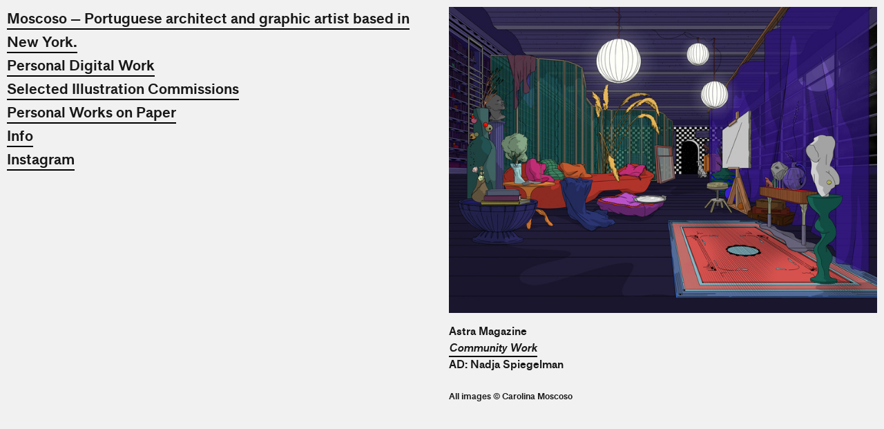

--- FILE ---
content_type: text/html; charset=UTF-8
request_url: https://carolina-moscoso.com/Astra-Magazine-Community-Work
body_size: 36773
content:
<!DOCTYPE html>
<!-- 

        Running on cargo.site

-->
<html lang="en" data-predefined-style="true" data-css-presets="true" data-css-preset data-typography-preset>
	<head>
<script>
				var __cargo_context__ = 'live';
				var __cargo_js_ver__ = 'c=3744406473';
				var __cargo_maint__ = false;
				
				
			</script>
					<meta http-equiv="X-UA-Compatible" content="IE=edge,chrome=1">
		<meta http-equiv="Content-Type" content="text/html; charset=utf-8">
		<meta name="viewport" content="initial-scale=1.0, maximum-scale=1.0, user-scalable=no">
		
			<meta name="robots" content="index,follow">
		<title>Astra Magazine - Community Work — Carolina Moscoso</title>
		<meta name="description" content="Astra Magazine Community Work AD: Nadja Spiegelman">
				<meta name="twitter:card" content="summary_large_image">
		<meta name="twitter:title" content="Astra Magazine - Community Work — Carolina Moscoso">
		<meta name="twitter:description" content="Astra Magazine Community Work AD: Nadja Spiegelman">
		<meta name="twitter:image" content="https://freight.cargo.site/w/1200/i/f216f623eacb599e17526a47e8fb91399cf27e531093c67c706cdd6f67ae5b87/C02.gif">
		<meta property="og:locale" content="en_US">
		<meta property="og:title" content="Astra Magazine - Community Work — Carolina Moscoso">
		<meta property="og:description" content="Astra Magazine Community Work AD: Nadja Spiegelman">
		<meta property="og:url" content="https://carolina-moscoso.com/Astra-Magazine-Community-Work">
		<meta property="og:image" content="https://freight.cargo.site/w/1200/i/f216f623eacb599e17526a47e8fb91399cf27e531093c67c706cdd6f67ae5b87/C02.gif">
		<meta property="og:type" content="website">

		<link rel="preconnect" href="https://static.cargo.site" crossorigin>
		<link rel="preconnect" href="https://freight.cargo.site" crossorigin>

		<link rel="preconnect" href="https://fonts.gstatic.com" crossorigin>
				<link rel="preconnect" href="https://type.cargo.site" crossorigin>

		<!--<link rel="preload" href="https://static.cargo.site/assets/social/IconFont-Regular-0.9.3.woff2" as="font" type="font/woff" crossorigin>-->

		

		<link href="https://freight.cargo.site/t/original/i/46db04a03bae5dcd899359a98b2c0491da2abe57fbddbba581352ff4e7a75036/logo-square.ico" rel="shortcut icon">
		<link href="https://carolina-moscoso.com/rss" rel="alternate" type="application/rss+xml" title="Carolina Moscoso feed">

		<link href="//fonts.googleapis.com/css?family=Work Sans:300,300italic,400,400italic,700,700italic,800,800italic|Quicksand:400,700|DM Sans:400,400italic,500,500italic,700,700italic&c=3744406473&" id="" rel="stylesheet" type="text/css" />
<link href="https://carolina-moscoso.com/stylesheet?c=3744406473&1708313988" id="member_stylesheet" rel="stylesheet" type="text/css" />
<style id="">@font-face{font-family:Icons;src:url(https://static.cargo.site/assets/social/IconFont-Regular-0.9.3.woff2);unicode-range:U+E000-E15C,U+F0000,U+FE0E}@font-face{font-family:Icons;src:url(https://static.cargo.site/assets/social/IconFont-Regular-0.9.3.woff2);font-weight:240;unicode-range:U+E000-E15C,U+F0000,U+FE0E}@font-face{font-family:Icons;src:url(https://static.cargo.site/assets/social/IconFont-Regular-0.9.3.woff2);unicode-range:U+E000-E15C,U+F0000,U+FE0E;font-weight:400}@font-face{font-family:Icons;src:url(https://static.cargo.site/assets/social/IconFont-Regular-0.9.3.woff2);unicode-range:U+E000-E15C,U+F0000,U+FE0E;font-weight:600}@font-face{font-family:Icons;src:url(https://static.cargo.site/assets/social/IconFont-Regular-0.9.3.woff2);unicode-range:U+E000-E15C,U+F0000,U+FE0E;font-weight:800}@font-face{font-family:Icons;src:url(https://static.cargo.site/assets/social/IconFont-Regular-0.9.3.woff2);unicode-range:U+E000-E15C,U+F0000,U+FE0E;font-style:italic}@font-face{font-family:Icons;src:url(https://static.cargo.site/assets/social/IconFont-Regular-0.9.3.woff2);unicode-range:U+E000-E15C,U+F0000,U+FE0E;font-weight:200;font-style:italic}@font-face{font-family:Icons;src:url(https://static.cargo.site/assets/social/IconFont-Regular-0.9.3.woff2);unicode-range:U+E000-E15C,U+F0000,U+FE0E;font-weight:400;font-style:italic}@font-face{font-family:Icons;src:url(https://static.cargo.site/assets/social/IconFont-Regular-0.9.3.woff2);unicode-range:U+E000-E15C,U+F0000,U+FE0E;font-weight:600;font-style:italic}@font-face{font-family:Icons;src:url(https://static.cargo.site/assets/social/IconFont-Regular-0.9.3.woff2);unicode-range:U+E000-E15C,U+F0000,U+FE0E;font-weight:800;font-style:italic}body.iconfont-loading,body.iconfont-loading *{color:transparent!important}body{-moz-osx-font-smoothing:grayscale;-webkit-font-smoothing:antialiased;-webkit-text-size-adjust:none}body.no-scroll{overflow:hidden}/*!
 * Content
 */.page{word-wrap:break-word}:focus{outline:0}.pointer-events-none{pointer-events:none}.pointer-events-auto{pointer-events:auto}.pointer-events-none .page_content .audio-player,.pointer-events-none .page_content .shop_product,.pointer-events-none .page_content a,.pointer-events-none .page_content audio,.pointer-events-none .page_content button,.pointer-events-none .page_content details,.pointer-events-none .page_content iframe,.pointer-events-none .page_content img,.pointer-events-none .page_content input,.pointer-events-none .page_content video{pointer-events:auto}.pointer-events-none .page_content *>a,.pointer-events-none .page_content>a{position:relative}s *{text-transform:inherit}#toolset{position:fixed;bottom:10px;right:10px;z-index:8}.mobile #toolset,.template_site_inframe #toolset{display:none}#toolset a{display:block;height:24px;width:24px;margin:0;padding:0;text-decoration:none;background:rgba(0,0,0,.2)}#toolset a:hover{background:rgba(0,0,0,.8)}[data-adminview] #toolset a,[data-adminview] #toolset_admin a{background:rgba(0,0,0,.04);pointer-events:none;cursor:default}#toolset_admin a:active{background:rgba(0,0,0,.7)}#toolset_admin a svg>*{transform:scale(1.1) translate(0,-.5px);transform-origin:50% 50%}#toolset_admin a svg{pointer-events:none;width:100%!important;height:auto!important}#following-container{overflow:auto;-webkit-overflow-scrolling:touch}#following-container iframe{height:100%;width:100%;position:absolute;top:0;left:0;right:0;bottom:0}:root{--following-width:-400px;--following-animation-duration:450ms}@keyframes following-open{0%{transform:translateX(0)}100%{transform:translateX(var(--following-width))}}@keyframes following-open-inverse{0%{transform:translateX(0)}100%{transform:translateX(calc(-1 * var(--following-width)))}}@keyframes following-close{0%{transform:translateX(var(--following-width))}100%{transform:translateX(0)}}@keyframes following-close-inverse{0%{transform:translateX(calc(-1 * var(--following-width)))}100%{transform:translateX(0)}}body.animate-left{animation:following-open var(--following-animation-duration);animation-fill-mode:both;animation-timing-function:cubic-bezier(.24,1,.29,1)}#following-container.animate-left{animation:following-close-inverse var(--following-animation-duration);animation-fill-mode:both;animation-timing-function:cubic-bezier(.24,1,.29,1)}#following-container.animate-left #following-frame{animation:following-close var(--following-animation-duration);animation-fill-mode:both;animation-timing-function:cubic-bezier(.24,1,.29,1)}body.animate-right{animation:following-close var(--following-animation-duration);animation-fill-mode:both;animation-timing-function:cubic-bezier(.24,1,.29,1)}#following-container.animate-right{animation:following-open-inverse var(--following-animation-duration);animation-fill-mode:both;animation-timing-function:cubic-bezier(.24,1,.29,1)}#following-container.animate-right #following-frame{animation:following-open var(--following-animation-duration);animation-fill-mode:both;animation-timing-function:cubic-bezier(.24,1,.29,1)}.slick-slider{position:relative;display:block;-moz-box-sizing:border-box;box-sizing:border-box;-webkit-user-select:none;-moz-user-select:none;-ms-user-select:none;user-select:none;-webkit-touch-callout:none;-khtml-user-select:none;-ms-touch-action:pan-y;touch-action:pan-y;-webkit-tap-highlight-color:transparent}.slick-list{position:relative;display:block;overflow:hidden;margin:0;padding:0}.slick-list:focus{outline:0}.slick-list.dragging{cursor:pointer;cursor:hand}.slick-slider .slick-list,.slick-slider .slick-track{transform:translate3d(0,0,0);will-change:transform}.slick-track{position:relative;top:0;left:0;display:block}.slick-track:after,.slick-track:before{display:table;content:'';width:1px;height:1px;margin-top:-1px;margin-left:-1px}.slick-track:after{clear:both}.slick-loading .slick-track{visibility:hidden}.slick-slide{display:none;float:left;height:100%;min-height:1px}[dir=rtl] .slick-slide{float:right}.content .slick-slide img{display:inline-block}.content .slick-slide img:not(.image-zoom){cursor:pointer}.content .scrub .slick-list,.content .scrub .slick-slide img:not(.image-zoom){cursor:ew-resize}body.slideshow-scrub-dragging *{cursor:ew-resize!important}.content .slick-slide img:not([src]),.content .slick-slide img[src='']{width:100%;height:auto}.slick-slide.slick-loading img{display:none}.slick-slide.dragging img{pointer-events:none}.slick-initialized .slick-slide{display:block}.slick-loading .slick-slide{visibility:hidden}.slick-vertical .slick-slide{display:block;height:auto;border:1px solid transparent}.slick-arrow.slick-hidden{display:none}.slick-arrow{position:absolute;z-index:9;width:0;top:0;height:100%;cursor:pointer;will-change:opacity;-webkit-transition:opacity 333ms cubic-bezier(.4,0,.22,1);transition:opacity 333ms cubic-bezier(.4,0,.22,1)}.slick-arrow.hidden{opacity:0}.slick-arrow svg{position:absolute;width:36px;height:36px;top:0;left:0;right:0;bottom:0;margin:auto;transform:translate(.25px,.25px)}.slick-arrow svg.right-arrow{transform:translate(.25px,.25px) scaleX(-1)}.slick-arrow svg:active{opacity:.75}.slick-arrow svg .arrow-shape{fill:none!important;stroke:#fff;stroke-linecap:square}.slick-arrow svg .arrow-outline{fill:none!important;stroke-width:2.5px;stroke:rgba(0,0,0,.6);stroke-linecap:square}.slick-arrow.slick-next{right:0;text-align:right}.slick-next svg,.wallpaper-navigation .slick-next svg{margin-right:10px}.mobile .slick-next svg{margin-right:10px}.slick-arrow.slick-prev{text-align:left}.slick-prev svg,.wallpaper-navigation .slick-prev svg{margin-left:10px}.mobile .slick-prev svg{margin-left:10px}.loading_animation{display:none;vertical-align:middle;z-index:15;line-height:0;pointer-events:none;border-radius:100%}.loading_animation.hidden{display:none}.loading_animation.pulsing{opacity:0;display:inline-block;animation-delay:.1s;-webkit-animation-delay:.1s;-moz-animation-delay:.1s;animation-duration:12s;animation-iteration-count:infinite;animation:fade-pulse-in .5s ease-in-out;-moz-animation:fade-pulse-in .5s ease-in-out;-webkit-animation:fade-pulse-in .5s ease-in-out;-webkit-animation-fill-mode:forwards;-moz-animation-fill-mode:forwards;animation-fill-mode:forwards}.loading_animation.pulsing.no-delay{animation-delay:0s;-webkit-animation-delay:0s;-moz-animation-delay:0s}.loading_animation div{border-radius:100%}.loading_animation div svg{max-width:100%;height:auto}.loading_animation div,.loading_animation div svg{width:20px;height:20px}.loading_animation.full-width svg{width:100%;height:auto}.loading_animation.full-width.big svg{width:100px;height:100px}.loading_animation div svg>*{fill:#ccc}.loading_animation div{-webkit-animation:spin-loading 12s ease-out;-webkit-animation-iteration-count:infinite;-moz-animation:spin-loading 12s ease-out;-moz-animation-iteration-count:infinite;animation:spin-loading 12s ease-out;animation-iteration-count:infinite}.loading_animation.hidden{display:none}[data-backdrop] .loading_animation{position:absolute;top:15px;left:15px;z-index:99}.loading_animation.position-absolute.middle{top:calc(50% - 10px);left:calc(50% - 10px)}.loading_animation.position-absolute.topleft{top:0;left:0}.loading_animation.position-absolute.middleright{top:calc(50% - 10px);right:1rem}.loading_animation.position-absolute.middleleft{top:calc(50% - 10px);left:1rem}.loading_animation.gray div svg>*{fill:#999}.loading_animation.gray-dark div svg>*{fill:#666}.loading_animation.gray-darker div svg>*{fill:#555}.loading_animation.gray-light div svg>*{fill:#ccc}.loading_animation.white div svg>*{fill:rgba(255,255,255,.85)}.loading_animation.blue div svg>*{fill:#698fff}.loading_animation.inline{display:inline-block;margin-bottom:.5ex}.loading_animation.inline.left{margin-right:.5ex}@-webkit-keyframes fade-pulse-in{0%{opacity:0}50%{opacity:.5}100%{opacity:1}}@-moz-keyframes fade-pulse-in{0%{opacity:0}50%{opacity:.5}100%{opacity:1}}@keyframes fade-pulse-in{0%{opacity:0}50%{opacity:.5}100%{opacity:1}}@-webkit-keyframes pulsate{0%{opacity:1}50%{opacity:0}100%{opacity:1}}@-moz-keyframes pulsate{0%{opacity:1}50%{opacity:0}100%{opacity:1}}@keyframes pulsate{0%{opacity:1}50%{opacity:0}100%{opacity:1}}@-webkit-keyframes spin-loading{0%{transform:rotate(0)}9%{transform:rotate(1050deg)}18%{transform:rotate(-1090deg)}20%{transform:rotate(-1080deg)}23%{transform:rotate(-1080deg)}28%{transform:rotate(-1095deg)}29%{transform:rotate(-1065deg)}34%{transform:rotate(-1080deg)}35%{transform:rotate(-1050deg)}40%{transform:rotate(-1065deg)}41%{transform:rotate(-1035deg)}44%{transform:rotate(-1035deg)}47%{transform:rotate(-2160deg)}50%{transform:rotate(-2160deg)}56%{transform:rotate(45deg)}60%{transform:rotate(45deg)}80%{transform:rotate(6120deg)}100%{transform:rotate(0)}}@keyframes spin-loading{0%{transform:rotate(0)}9%{transform:rotate(1050deg)}18%{transform:rotate(-1090deg)}20%{transform:rotate(-1080deg)}23%{transform:rotate(-1080deg)}28%{transform:rotate(-1095deg)}29%{transform:rotate(-1065deg)}34%{transform:rotate(-1080deg)}35%{transform:rotate(-1050deg)}40%{transform:rotate(-1065deg)}41%{transform:rotate(-1035deg)}44%{transform:rotate(-1035deg)}47%{transform:rotate(-2160deg)}50%{transform:rotate(-2160deg)}56%{transform:rotate(45deg)}60%{transform:rotate(45deg)}80%{transform:rotate(6120deg)}100%{transform:rotate(0)}}[grid-row]{align-items:flex-start;box-sizing:border-box;display:-webkit-box;display:-webkit-flex;display:-ms-flexbox;display:flex;-webkit-flex-wrap:wrap;-ms-flex-wrap:wrap;flex-wrap:wrap}[grid-col]{box-sizing:border-box}[grid-row] [grid-col].empty:after{content:"\0000A0";cursor:text}body.mobile[data-adminview=content-editproject] [grid-row] [grid-col].empty:after{display:none}[grid-col=auto]{-webkit-box-flex:1;-webkit-flex:1;-ms-flex:1;flex:1}[grid-col=x12]{width:100%}[grid-col=x11]{width:50%}[grid-col=x10]{width:33.33%}[grid-col=x9]{width:25%}[grid-col=x8]{width:20%}[grid-col=x7]{width:16.666666667%}[grid-col=x6]{width:14.285714286%}[grid-col=x5]{width:12.5%}[grid-col=x4]{width:11.111111111%}[grid-col=x3]{width:10%}[grid-col=x2]{width:9.090909091%}[grid-col=x1]{width:8.333333333%}[grid-col="1"]{width:8.33333%}[grid-col="2"]{width:16.66667%}[grid-col="3"]{width:25%}[grid-col="4"]{width:33.33333%}[grid-col="5"]{width:41.66667%}[grid-col="6"]{width:50%}[grid-col="7"]{width:58.33333%}[grid-col="8"]{width:66.66667%}[grid-col="9"]{width:75%}[grid-col="10"]{width:83.33333%}[grid-col="11"]{width:91.66667%}[grid-col="12"]{width:100%}body.mobile [grid-responsive] [grid-col]{width:100%;-webkit-box-flex:none;-webkit-flex:none;-ms-flex:none;flex:none}[data-ce-host=true][contenteditable=true] [grid-pad]{pointer-events:none}[data-ce-host=true][contenteditable=true] [grid-pad]>*{pointer-events:auto}[grid-pad="0"]{padding:0}[grid-pad="0.25"]{padding:.125rem}[grid-pad="0.5"]{padding:.25rem}[grid-pad="0.75"]{padding:.375rem}[grid-pad="1"]{padding:.5rem}[grid-pad="1.25"]{padding:.625rem}[grid-pad="1.5"]{padding:.75rem}[grid-pad="1.75"]{padding:.875rem}[grid-pad="2"]{padding:1rem}[grid-pad="2.5"]{padding:1.25rem}[grid-pad="3"]{padding:1.5rem}[grid-pad="3.5"]{padding:1.75rem}[grid-pad="4"]{padding:2rem}[grid-pad="5"]{padding:2.5rem}[grid-pad="6"]{padding:3rem}[grid-pad="7"]{padding:3.5rem}[grid-pad="8"]{padding:4rem}[grid-pad="9"]{padding:4.5rem}[grid-pad="10"]{padding:5rem}[grid-gutter="0"]{margin:0}[grid-gutter="0.5"]{margin:-.25rem}[grid-gutter="1"]{margin:-.5rem}[grid-gutter="1.5"]{margin:-.75rem}[grid-gutter="2"]{margin:-1rem}[grid-gutter="2.5"]{margin:-1.25rem}[grid-gutter="3"]{margin:-1.5rem}[grid-gutter="3.5"]{margin:-1.75rem}[grid-gutter="4"]{margin:-2rem}[grid-gutter="5"]{margin:-2.5rem}[grid-gutter="6"]{margin:-3rem}[grid-gutter="7"]{margin:-3.5rem}[grid-gutter="8"]{margin:-4rem}[grid-gutter="10"]{margin:-5rem}[grid-gutter="12"]{margin:-6rem}[grid-gutter="14"]{margin:-7rem}[grid-gutter="16"]{margin:-8rem}[grid-gutter="18"]{margin:-9rem}[grid-gutter="20"]{margin:-10rem}small{max-width:100%;text-decoration:inherit}img:not([src]),img[src='']{outline:1px solid rgba(177,177,177,.4);outline-offset:-1px;content:url([data-uri])}img.image-zoom{cursor:-webkit-zoom-in;cursor:-moz-zoom-in;cursor:zoom-in}#imprimatur{color:#333;font-size:10px;font-family:-apple-system,BlinkMacSystemFont,"Segoe UI",Roboto,Oxygen,Ubuntu,Cantarell,"Open Sans","Helvetica Neue",sans-serif,"Sans Serif",Icons;/*!System*/position:fixed;opacity:.3;right:-28px;bottom:160px;transform:rotate(270deg);-ms-transform:rotate(270deg);-webkit-transform:rotate(270deg);z-index:8;text-transform:uppercase;color:#999;opacity:.5;padding-bottom:2px;text-decoration:none}.mobile #imprimatur{display:none}bodycopy cargo-link a{font-family:-apple-system,BlinkMacSystemFont,"Segoe UI",Roboto,Oxygen,Ubuntu,Cantarell,"Open Sans","Helvetica Neue",sans-serif,"Sans Serif",Icons;/*!System*/font-size:12px;font-style:normal;font-weight:400;transform:rotate(270deg);text-decoration:none;position:fixed!important;right:-27px;bottom:100px;text-decoration:none;letter-spacing:normal;background:0 0;border:0;border-bottom:0;outline:0}/*! PhotoSwipe Default UI CSS by Dmitry Semenov | photoswipe.com | MIT license */.pswp--has_mouse .pswp__button--arrow--left,.pswp--has_mouse .pswp__button--arrow--right,.pswp__ui{visibility:visible}.pswp--minimal--dark .pswp__top-bar,.pswp__button{background:0 0}.pswp,.pswp__bg,.pswp__container,.pswp__img--placeholder,.pswp__zoom-wrap,.quick-view-navigation{-webkit-backface-visibility:hidden}.pswp__button{cursor:pointer;opacity:1;-webkit-appearance:none;transition:opacity .2s;-webkit-box-shadow:none;box-shadow:none}.pswp__button-close>svg{top:10px;right:10px;margin-left:auto}.pswp--touch .quick-view-navigation{display:none}.pswp__ui{-webkit-font-smoothing:auto;opacity:1;z-index:1550}.quick-view-navigation{will-change:opacity;-webkit-transition:opacity 333ms cubic-bezier(.4,0,.22,1);transition:opacity 333ms cubic-bezier(.4,0,.22,1)}.quick-view-navigation .pswp__group .pswp__button{pointer-events:auto}.pswp__button>svg{position:absolute;width:36px;height:36px}.quick-view-navigation .pswp__group:active svg{opacity:.75}.pswp__button svg .shape-shape{fill:#fff}.pswp__button svg .shape-outline{fill:#000}.pswp__button-prev>svg{top:0;bottom:0;left:10px;margin:auto}.pswp__button-next>svg{top:0;bottom:0;right:10px;margin:auto}.quick-view-navigation .pswp__group .pswp__button-prev{position:absolute;left:0;top:0;width:0;height:100%}.quick-view-navigation .pswp__group .pswp__button-next{position:absolute;right:0;top:0;width:0;height:100%}.quick-view-navigation .close-button,.quick-view-navigation .left-arrow,.quick-view-navigation .right-arrow{transform:translate(.25px,.25px)}.quick-view-navigation .right-arrow{transform:translate(.25px,.25px) scaleX(-1)}.pswp__button svg .shape-outline{fill:transparent!important;stroke:#000;stroke-width:2.5px;stroke-linecap:square}.pswp__button svg .shape-shape{fill:transparent!important;stroke:#fff;stroke-width:1.5px;stroke-linecap:square}.pswp__bg,.pswp__scroll-wrap,.pswp__zoom-wrap{width:100%;position:absolute}.quick-view-navigation .pswp__group .pswp__button-close{margin:0}.pswp__container,.pswp__item,.pswp__zoom-wrap{right:0;bottom:0;top:0;position:absolute;left:0}.pswp__ui--hidden .pswp__button{opacity:.001}.pswp__ui--hidden .pswp__button,.pswp__ui--hidden .pswp__button *{pointer-events:none}.pswp .pswp__ui.pswp__ui--displaynone{display:none}.pswp__element--disabled{display:none!important}/*! PhotoSwipe main CSS by Dmitry Semenov | photoswipe.com | MIT license */.pswp{position:fixed;display:none;height:100%;width:100%;top:0;left:0;right:0;bottom:0;margin:auto;-ms-touch-action:none;touch-action:none;z-index:9999999;-webkit-text-size-adjust:100%;line-height:initial;letter-spacing:initial;outline:0}.pswp img{max-width:none}.pswp--zoom-disabled .pswp__img{cursor:default!important}.pswp--animate_opacity{opacity:.001;will-change:opacity;-webkit-transition:opacity 333ms cubic-bezier(.4,0,.22,1);transition:opacity 333ms cubic-bezier(.4,0,.22,1)}.pswp--open{display:block}.pswp--zoom-allowed .pswp__img{cursor:-webkit-zoom-in;cursor:-moz-zoom-in;cursor:zoom-in}.pswp--zoomed-in .pswp__img{cursor:-webkit-grab;cursor:-moz-grab;cursor:grab}.pswp--dragging .pswp__img{cursor:-webkit-grabbing;cursor:-moz-grabbing;cursor:grabbing}.pswp__bg{left:0;top:0;height:100%;opacity:0;transform:translateZ(0);will-change:opacity}.pswp__scroll-wrap{left:0;top:0;height:100%}.pswp__container,.pswp__zoom-wrap{-ms-touch-action:none;touch-action:none}.pswp__container,.pswp__img{-webkit-user-select:none;-moz-user-select:none;-ms-user-select:none;user-select:none;-webkit-tap-highlight-color:transparent;-webkit-touch-callout:none}.pswp__zoom-wrap{-webkit-transform-origin:left top;-ms-transform-origin:left top;transform-origin:left top;-webkit-transition:-webkit-transform 222ms cubic-bezier(.4,0,.22,1);transition:transform 222ms cubic-bezier(.4,0,.22,1)}.pswp__bg{-webkit-transition:opacity 222ms cubic-bezier(.4,0,.22,1);transition:opacity 222ms cubic-bezier(.4,0,.22,1)}.pswp--animated-in .pswp__bg,.pswp--animated-in .pswp__zoom-wrap{-webkit-transition:none;transition:none}.pswp--hide-overflow .pswp__scroll-wrap,.pswp--hide-overflow.pswp{overflow:hidden}.pswp__img{position:absolute;width:auto;height:auto;top:0;left:0}.pswp__img--placeholder--blank{background:#222}.pswp--ie .pswp__img{width:100%!important;height:auto!important;left:0;top:0}.pswp__ui--idle{opacity:0}.pswp__error-msg{position:absolute;left:0;top:50%;width:100%;text-align:center;font-size:14px;line-height:16px;margin-top:-8px;color:#ccc}.pswp__error-msg a{color:#ccc;text-decoration:underline}.pswp__error-msg{font-family:-apple-system,BlinkMacSystemFont,"Segoe UI",Roboto,Oxygen,Ubuntu,Cantarell,"Open Sans","Helvetica Neue",sans-serif}.quick-view.mouse-down .iframe-item{pointer-events:none!important}.quick-view-caption-positioner{pointer-events:none;width:100%;height:100%}.quick-view-caption-wrapper{margin:auto;position:absolute;bottom:0;left:0;right:0}.quick-view-horizontal-align-left .quick-view-caption-wrapper{margin-left:0}.quick-view-horizontal-align-right .quick-view-caption-wrapper{margin-right:0}[data-quick-view-caption]{transition:.1s opacity ease-in-out;position:absolute;bottom:0;left:0;right:0}.quick-view-horizontal-align-left [data-quick-view-caption]{text-align:left}.quick-view-horizontal-align-right [data-quick-view-caption]{text-align:right}.quick-view-caption{transition:.1s opacity ease-in-out}.quick-view-caption>*{display:inline-block}.quick-view-caption *{pointer-events:auto}.quick-view-caption.hidden{opacity:0}.shop_product .dropdown_wrapper{flex:0 0 100%;position:relative}.shop_product select{appearance:none;-moz-appearance:none;-webkit-appearance:none;outline:0;-webkit-font-smoothing:antialiased;-moz-osx-font-smoothing:grayscale;cursor:pointer;border-radius:0;white-space:nowrap;overflow:hidden!important;text-overflow:ellipsis}.shop_product select.dropdown::-ms-expand{display:none}.shop_product a{cursor:pointer;border-bottom:none;text-decoration:none}.shop_product a.out-of-stock{pointer-events:none}body.audio-player-dragging *{cursor:ew-resize!important}.audio-player{display:inline-flex;flex:1 0 calc(100% - 2px);width:calc(100% - 2px)}.audio-player .button{height:100%;flex:0 0 3.3rem;display:flex}.audio-player .separator{left:3.3rem;height:100%}.audio-player .buffer{width:0%;height:100%;transition:left .3s linear,width .3s linear}.audio-player.seeking .buffer{transition:left 0s,width 0s}.audio-player.seeking{user-select:none;-webkit-user-select:none;cursor:ew-resize}.audio-player.seeking *{user-select:none;-webkit-user-select:none;cursor:ew-resize}.audio-player .bar{overflow:hidden;display:flex;justify-content:space-between;align-content:center;flex-grow:1}.audio-player .progress{width:0%;height:100%;transition:width .3s linear}.audio-player.seeking .progress{transition:width 0s}.audio-player .pause,.audio-player .play{cursor:pointer;height:100%}.audio-player .note-icon{margin:auto 0;order:2;flex:0 1 auto}.audio-player .title{white-space:nowrap;overflow:hidden;text-overflow:ellipsis;pointer-events:none;user-select:none;padding:.5rem 0 .5rem 1rem;margin:auto auto auto 0;flex:0 3 auto;min-width:0;width:100%}.audio-player .total-time{flex:0 1 auto;margin:auto 0}.audio-player .current-time,.audio-player .play-text{flex:0 1 auto;margin:auto 0}.audio-player .stream-anim{user-select:none;margin:auto auto auto 0}.audio-player .stream-anim span{display:inline-block}.audio-player .buffer,.audio-player .current-time,.audio-player .note-svg,.audio-player .play-text,.audio-player .separator,.audio-player .total-time{user-select:none;pointer-events:none}.audio-player .buffer,.audio-player .play-text,.audio-player .progress{position:absolute}.audio-player,.audio-player .bar,.audio-player .button,.audio-player .current-time,.audio-player .note-icon,.audio-player .pause,.audio-player .play,.audio-player .total-time{position:relative}body.mobile .audio-player,body.mobile .audio-player *{-webkit-touch-callout:none}#standalone-admin-frame{border:0;width:400px;position:absolute;right:0;top:0;height:100vh;z-index:99}body[standalone-admin=true] #standalone-admin-frame{transform:translate(0,0)}body[standalone-admin=true] .main_container{width:calc(100% - 400px)}body[standalone-admin=false] #standalone-admin-frame{transform:translate(100%,0)}body[standalone-admin=false] .main_container{width:100%}.toggle_standaloneAdmin{position:fixed;top:0;right:400px;height:40px;width:40px;z-index:999;cursor:pointer;background-color:rgba(0,0,0,.4)}.toggle_standaloneAdmin:active{opacity:.7}body[standalone-admin=false] .toggle_standaloneAdmin{right:0}.toggle_standaloneAdmin *{color:#fff;fill:#fff}.toggle_standaloneAdmin svg{padding:6px;width:100%;height:100%;opacity:.85}body[standalone-admin=false] .toggle_standaloneAdmin #close,body[standalone-admin=true] .toggle_standaloneAdmin #backdropsettings{display:none}.toggle_standaloneAdmin>div{width:100%;height:100%}#admin_toggle_button{position:fixed;top:50%;transform:translate(0,-50%);right:400px;height:36px;width:12px;z-index:999;cursor:pointer;background-color:rgba(0,0,0,.09);padding-left:2px;margin-right:5px}#admin_toggle_button .bar{content:'';background:rgba(0,0,0,.09);position:fixed;width:5px;bottom:0;top:0;z-index:10}#admin_toggle_button:active{background:rgba(0,0,0,.065)}#admin_toggle_button *{color:#fff;fill:#fff}#admin_toggle_button svg{padding:0;width:16px;height:36px;margin-left:1px;opacity:1}#admin_toggle_button svg *{fill:#fff;opacity:1}#admin_toggle_button[data-state=closed] .toggle_admin_close{display:none}#admin_toggle_button[data-state=closed],#admin_toggle_button[data-state=closed] .toggle_admin_open{width:20px;cursor:pointer;margin:0}#admin_toggle_button[data-state=closed] svg{margin-left:2px}#admin_toggle_button[data-state=open] .toggle_admin_open{display:none}select,select *{text-rendering:auto!important}b b{font-weight:inherit}*{-webkit-box-sizing:border-box;-moz-box-sizing:border-box;box-sizing:border-box}customhtml>*{position:relative;z-index:10}body,html{min-height:100vh;margin:0;padding:0}html{touch-action:manipulation;position:relative;background-color:#fff}.main_container{min-height:100vh;width:100%;overflow:hidden}.container{display:-webkit-box;display:-webkit-flex;display:-moz-box;display:-ms-flexbox;display:flex;-webkit-flex-wrap:wrap;-moz-flex-wrap:wrap;-ms-flex-wrap:wrap;flex-wrap:wrap;max-width:100%;width:100%;overflow:visible}.container{align-items:flex-start;-webkit-align-items:flex-start}.page{z-index:2}.page ul li>text-limit{display:block}.content,.content_container,.pinned{-webkit-flex:1 0 auto;-moz-flex:1 0 auto;-ms-flex:1 0 auto;flex:1 0 auto;max-width:100%}.content_container{width:100%}.content_container.full_height{min-height:100vh}.page_background{position:absolute;top:0;left:0;width:100%;height:100%}.page_container{position:relative;overflow:visible;width:100%}.backdrop{position:absolute;top:0;z-index:1;width:100%;height:100%;max-height:100vh}.backdrop>div{position:absolute;top:0;left:0;width:100%;height:100%;-webkit-backface-visibility:hidden;backface-visibility:hidden;transform:translate3d(0,0,0);contain:strict}[data-backdrop].backdrop>div[data-overflowing]{max-height:100vh;position:absolute;top:0;left:0}body.mobile [split-responsive]{display:flex;flex-direction:column}body.mobile [split-responsive] .container{width:100%;order:2}body.mobile [split-responsive] .backdrop{position:relative;height:50vh;width:100%;order:1}body.mobile [split-responsive] [data-auxiliary].backdrop{position:absolute;height:50vh;width:100%;order:1}.page{position:relative;z-index:2}img[data-align=left]{float:left}img[data-align=right]{float:right}[data-rotation]{transform-origin:center center}.content .page_content:not([contenteditable=true]) [data-draggable]{pointer-events:auto!important;backface-visibility:hidden}.preserve-3d{-moz-transform-style:preserve-3d;transform-style:preserve-3d}.content .page_content:not([contenteditable=true]) [data-draggable] iframe{pointer-events:none!important}.dragging-active iframe{pointer-events:none!important}.content .page_content:not([contenteditable=true]) [data-draggable]:active{opacity:1}.content .scroll-transition-fade{transition:transform 1s ease-in-out,opacity .8s ease-in-out}.content .scroll-transition-fade.below-viewport{opacity:0;transform:translateY(40px)}.mobile.full_width .page_container:not([split-layout]) .container_width{width:100%}[data-view=pinned_bottom] .bottom_pin_invisibility{visibility:hidden}.pinned{position:relative;width:100%}.pinned .page_container.accommodate:not(.fixed):not(.overlay){z-index:2}.pinned .page_container.overlay{position:absolute;z-index:4}.pinned .page_container.overlay.fixed{position:fixed}.pinned .page_container.overlay.fixed .page{max-height:100vh;-webkit-overflow-scrolling:touch}.pinned .page_container.overlay.fixed .page.allow-scroll{overflow-y:auto;overflow-x:hidden}.pinned .page_container.overlay.fixed .page.allow-scroll{align-items:flex-start;-webkit-align-items:flex-start}.pinned .page_container .page.allow-scroll::-webkit-scrollbar{width:0;background:0 0;display:none}.pinned.pinned_top .page_container.overlay{left:0;top:0}.pinned.pinned_bottom .page_container.overlay{left:0;bottom:0}div[data-container=set]:empty{margin-top:1px}.thumbnails{position:relative;z-index:1}[thumbnails=grid]{align-items:baseline}[thumbnails=justify] .thumbnail{box-sizing:content-box}[thumbnails][data-padding-zero] .thumbnail{margin-bottom:-1px}[thumbnails=montessori] .thumbnail{pointer-events:auto;position:absolute}[thumbnails] .thumbnail>a{display:block;text-decoration:none}[thumbnails=montessori]{height:0}[thumbnails][data-resizing],[thumbnails][data-resizing] *{cursor:nwse-resize}[thumbnails] .thumbnail .resize-handle{cursor:nwse-resize;width:26px;height:26px;padding:5px;position:absolute;opacity:.75;right:-1px;bottom:-1px;z-index:100}[thumbnails][data-resizing] .resize-handle{display:none}[thumbnails] .thumbnail .resize-handle svg{position:absolute;top:0;left:0}[thumbnails] .thumbnail .resize-handle:hover{opacity:1}[data-can-move].thumbnail .resize-handle svg .resize_path_outline{fill:#fff}[data-can-move].thumbnail .resize-handle svg .resize_path{fill:#000}[thumbnails=montessori] .thumbnail_sizer{height:0;width:100%;position:relative;padding-bottom:100%;pointer-events:none}[thumbnails] .thumbnail img{display:block;min-height:3px;margin-bottom:0}[thumbnails] .thumbnail img:not([src]),img[src=""]{margin:0!important;width:100%;min-height:3px;height:100%!important;position:absolute}[aspect-ratio="1x1"].thumb_image{height:0;padding-bottom:100%;overflow:hidden}[aspect-ratio="4x3"].thumb_image{height:0;padding-bottom:75%;overflow:hidden}[aspect-ratio="16x9"].thumb_image{height:0;padding-bottom:56.25%;overflow:hidden}[thumbnails] .thumb_image{width:100%;position:relative}[thumbnails][thumbnail-vertical-align=top]{align-items:flex-start}[thumbnails][thumbnail-vertical-align=middle]{align-items:center}[thumbnails][thumbnail-vertical-align=bottom]{align-items:baseline}[thumbnails][thumbnail-horizontal-align=left]{justify-content:flex-start}[thumbnails][thumbnail-horizontal-align=middle]{justify-content:center}[thumbnails][thumbnail-horizontal-align=right]{justify-content:flex-end}.thumb_image.default_image>svg{position:absolute;top:0;left:0;bottom:0;right:0;width:100%;height:100%}.thumb_image.default_image{outline:1px solid #ccc;outline-offset:-1px;position:relative}.mobile.full_width [data-view=Thumbnail] .thumbnails_width{width:100%}.content [data-draggable] a:active,.content [data-draggable] img:active{opacity:initial}.content .draggable-dragging{opacity:initial}[data-draggable].draggable_visible{visibility:visible}[data-draggable].draggable_hidden{visibility:hidden}.gallery_card [data-draggable],.marquee [data-draggable]{visibility:inherit}[data-draggable]{visibility:visible;background-color:rgba(0,0,0,.003)}#site_menu_panel_container .image-gallery:not(.initialized){height:0;padding-bottom:100%;min-height:initial}.image-gallery:not(.initialized){min-height:100vh;visibility:hidden;width:100%}.image-gallery .gallery_card img{display:block;width:100%;height:auto}.image-gallery .gallery_card{transform-origin:center}.image-gallery .gallery_card.dragging{opacity:.1;transform:initial!important}.image-gallery:not([image-gallery=slideshow]) .gallery_card iframe:only-child,.image-gallery:not([image-gallery=slideshow]) .gallery_card video:only-child{width:100%;height:100%;top:0;left:0;position:absolute}.image-gallery[image-gallery=slideshow] .gallery_card video[muted][autoplay]:not([controls]),.image-gallery[image-gallery=slideshow] .gallery_card video[muted][data-autoplay]:not([controls]){pointer-events:none}.image-gallery [image-gallery-pad="0"] video:only-child{object-fit:cover;height:calc(100% + 1px)}div.image-gallery>a,div.image-gallery>iframe,div.image-gallery>img,div.image-gallery>video{display:none}[image-gallery-row]{align-items:flex-start;box-sizing:border-box;display:-webkit-box;display:-webkit-flex;display:-ms-flexbox;display:flex;-webkit-flex-wrap:wrap;-ms-flex-wrap:wrap;flex-wrap:wrap}.image-gallery .gallery_card_image{width:100%;position:relative}[data-predefined-style=true] .image-gallery a.gallery_card{display:block;border:none}[image-gallery-col]{box-sizing:border-box}[image-gallery-col=x12]{width:100%}[image-gallery-col=x11]{width:50%}[image-gallery-col=x10]{width:33.33%}[image-gallery-col=x9]{width:25%}[image-gallery-col=x8]{width:20%}[image-gallery-col=x7]{width:16.666666667%}[image-gallery-col=x6]{width:14.285714286%}[image-gallery-col=x5]{width:12.5%}[image-gallery-col=x4]{width:11.111111111%}[image-gallery-col=x3]{width:10%}[image-gallery-col=x2]{width:9.090909091%}[image-gallery-col=x1]{width:8.333333333%}.content .page_content [image-gallery-pad].image-gallery{pointer-events:none}.content .page_content [image-gallery-pad].image-gallery .gallery_card_image>*,.content .page_content [image-gallery-pad].image-gallery .gallery_image_caption{pointer-events:auto}.content .page_content [image-gallery-pad="0"]{padding:0}.content .page_content [image-gallery-pad="0.25"]{padding:.125rem}.content .page_content [image-gallery-pad="0.5"]{padding:.25rem}.content .page_content [image-gallery-pad="0.75"]{padding:.375rem}.content .page_content [image-gallery-pad="1"]{padding:.5rem}.content .page_content [image-gallery-pad="1.25"]{padding:.625rem}.content .page_content [image-gallery-pad="1.5"]{padding:.75rem}.content .page_content [image-gallery-pad="1.75"]{padding:.875rem}.content .page_content [image-gallery-pad="2"]{padding:1rem}.content .page_content [image-gallery-pad="2.5"]{padding:1.25rem}.content .page_content [image-gallery-pad="3"]{padding:1.5rem}.content .page_content [image-gallery-pad="3.5"]{padding:1.75rem}.content .page_content [image-gallery-pad="4"]{padding:2rem}.content .page_content [image-gallery-pad="5"]{padding:2.5rem}.content .page_content [image-gallery-pad="6"]{padding:3rem}.content .page_content [image-gallery-pad="7"]{padding:3.5rem}.content .page_content [image-gallery-pad="8"]{padding:4rem}.content .page_content [image-gallery-pad="9"]{padding:4.5rem}.content .page_content [image-gallery-pad="10"]{padding:5rem}.content .page_content [image-gallery-gutter="0"]{margin:0}.content .page_content [image-gallery-gutter="0.5"]{margin:-.25rem}.content .page_content [image-gallery-gutter="1"]{margin:-.5rem}.content .page_content [image-gallery-gutter="1.5"]{margin:-.75rem}.content .page_content [image-gallery-gutter="2"]{margin:-1rem}.content .page_content [image-gallery-gutter="2.5"]{margin:-1.25rem}.content .page_content [image-gallery-gutter="3"]{margin:-1.5rem}.content .page_content [image-gallery-gutter="3.5"]{margin:-1.75rem}.content .page_content [image-gallery-gutter="4"]{margin:-2rem}.content .page_content [image-gallery-gutter="5"]{margin:-2.5rem}.content .page_content [image-gallery-gutter="6"]{margin:-3rem}.content .page_content [image-gallery-gutter="7"]{margin:-3.5rem}.content .page_content [image-gallery-gutter="8"]{margin:-4rem}.content .page_content [image-gallery-gutter="10"]{margin:-5rem}.content .page_content [image-gallery-gutter="12"]{margin:-6rem}.content .page_content [image-gallery-gutter="14"]{margin:-7rem}.content .page_content [image-gallery-gutter="16"]{margin:-8rem}.content .page_content [image-gallery-gutter="18"]{margin:-9rem}.content .page_content [image-gallery-gutter="20"]{margin:-10rem}[image-gallery=slideshow]:not(.initialized)>*{min-height:1px;opacity:0;min-width:100%}[image-gallery=slideshow][data-constrained-by=height] [image-gallery-vertical-align].slick-track{align-items:flex-start}[image-gallery=slideshow] img.image-zoom:active{opacity:initial}[image-gallery=slideshow].slick-initialized .gallery_card{pointer-events:none}[image-gallery=slideshow].slick-initialized .gallery_card.slick-current{pointer-events:auto}[image-gallery=slideshow] .gallery_card:not(.has_caption){line-height:0}.content .page_content [image-gallery=slideshow].image-gallery>*{pointer-events:auto}.content [image-gallery=slideshow].image-gallery.slick-initialized .gallery_card{overflow:hidden;margin:0;display:flex;flex-flow:row wrap;flex-shrink:0}.content [image-gallery=slideshow].image-gallery.slick-initialized .gallery_card.slick-current{overflow:visible}[image-gallery=slideshow] .gallery_image_caption{opacity:1;transition:opacity .3s;-webkit-transition:opacity .3s;width:100%;margin-left:auto;margin-right:auto;clear:both}[image-gallery-horizontal-align=left] .gallery_image_caption{text-align:left}[image-gallery-horizontal-align=middle] .gallery_image_caption{text-align:center}[image-gallery-horizontal-align=right] .gallery_image_caption{text-align:right}[image-gallery=slideshow][data-slideshow-in-transition] .gallery_image_caption{opacity:0;transition:opacity .3s;-webkit-transition:opacity .3s}[image-gallery=slideshow] .gallery_card_image{width:initial;margin:0;display:inline-block}[image-gallery=slideshow] .gallery_card img{margin:0;display:block}[image-gallery=slideshow][data-exploded]{align-items:flex-start;box-sizing:border-box;display:-webkit-box;display:-webkit-flex;display:-ms-flexbox;display:flex;-webkit-flex-wrap:wrap;-ms-flex-wrap:wrap;flex-wrap:wrap;justify-content:flex-start;align-content:flex-start}[image-gallery=slideshow][data-exploded] .gallery_card{padding:1rem;width:16.666%}[image-gallery=slideshow][data-exploded] .gallery_card_image{height:0;display:block;width:100%}[image-gallery=grid]{align-items:baseline}[image-gallery=grid] .gallery_card.has_caption .gallery_card_image{display:block}[image-gallery=grid] [image-gallery-pad="0"].gallery_card{margin-bottom:-1px}[image-gallery=grid] .gallery_card img{margin:0}[image-gallery=columns] .gallery_card img{margin:0}[image-gallery=justify]{align-items:flex-start}[image-gallery=justify] .gallery_card img{margin:0}[image-gallery=montessori][image-gallery-row]{display:block}[image-gallery=montessori] a.gallery_card,[image-gallery=montessori] div.gallery_card{position:absolute;pointer-events:auto}[image-gallery=montessori][data-can-move] .gallery_card,[image-gallery=montessori][data-can-move] .gallery_card .gallery_card_image,[image-gallery=montessori][data-can-move] .gallery_card .gallery_card_image>*{cursor:move}[image-gallery=montessori]{position:relative;height:0}[image-gallery=freeform] .gallery_card{position:relative}[image-gallery=freeform] [image-gallery-pad="0"].gallery_card{margin-bottom:-1px}[image-gallery-vertical-align]{display:flex;flex-flow:row wrap}[image-gallery-vertical-align].slick-track{display:flex;flex-flow:row nowrap}.image-gallery .slick-list{margin-bottom:-.3px}[image-gallery-vertical-align=top]{align-content:flex-start;align-items:flex-start}[image-gallery-vertical-align=middle]{align-items:center;align-content:center}[image-gallery-vertical-align=bottom]{align-content:flex-end;align-items:flex-end}[image-gallery-horizontal-align=left]{justify-content:flex-start}[image-gallery-horizontal-align=middle]{justify-content:center}[image-gallery-horizontal-align=right]{justify-content:flex-end}.image-gallery[data-resizing],.image-gallery[data-resizing] *{cursor:nwse-resize!important}.image-gallery .gallery_card .resize-handle,.image-gallery .gallery_card .resize-handle *{cursor:nwse-resize!important}.image-gallery .gallery_card .resize-handle{width:26px;height:26px;padding:5px;position:absolute;opacity:.75;right:-1px;bottom:-1px;z-index:10}.image-gallery[data-resizing] .resize-handle{display:none}.image-gallery .gallery_card .resize-handle svg{cursor:nwse-resize!important;position:absolute;top:0;left:0}.image-gallery .gallery_card .resize-handle:hover{opacity:1}[data-can-move].gallery_card .resize-handle svg .resize_path_outline{fill:#fff}[data-can-move].gallery_card .resize-handle svg .resize_path{fill:#000}[image-gallery=montessori] .thumbnail_sizer{height:0;width:100%;position:relative;padding-bottom:100%;pointer-events:none}#site_menu_button{display:block;text-decoration:none;pointer-events:auto;z-index:9;vertical-align:top;cursor:pointer;box-sizing:content-box;font-family:Icons}#site_menu_button.custom_icon{padding:0;line-height:0}#site_menu_button.custom_icon img{width:100%;height:auto}#site_menu_wrapper.disabled #site_menu_button{display:none}#site_menu_wrapper.mobile_only #site_menu_button{display:none}body.mobile #site_menu_wrapper.mobile_only:not(.disabled) #site_menu_button:not(.active){display:block}#site_menu_panel_container[data-type=cargo_menu] #site_menu_panel{display:block;position:fixed;top:0;right:0;bottom:0;left:0;z-index:10;cursor:default}.site_menu{pointer-events:auto;position:absolute;z-index:11;top:0;bottom:0;line-height:0;max-width:400px;min-width:300px;font-size:20px;text-align:left;background:rgba(20,20,20,.95);padding:20px 30px 90px 30px;overflow-y:auto;overflow-x:hidden;display:-webkit-box;display:-webkit-flex;display:-ms-flexbox;display:flex;-webkit-box-orient:vertical;-webkit-box-direction:normal;-webkit-flex-direction:column;-ms-flex-direction:column;flex-direction:column;-webkit-box-pack:start;-webkit-justify-content:flex-start;-ms-flex-pack:start;justify-content:flex-start}body.mobile #site_menu_wrapper .site_menu{-webkit-overflow-scrolling:touch;min-width:auto;max-width:100%;width:100%;padding:20px}#site_menu_wrapper[data-sitemenu-position=bottom-left] #site_menu,#site_menu_wrapper[data-sitemenu-position=top-left] #site_menu{left:0}#site_menu_wrapper[data-sitemenu-position=bottom-right] #site_menu,#site_menu_wrapper[data-sitemenu-position=top-right] #site_menu{right:0}#site_menu_wrapper[data-type=page] .site_menu{right:0;left:0;width:100%;padding:0;margin:0;background:0 0}.site_menu_wrapper.open .site_menu{display:block}.site_menu div{display:block}.site_menu a{text-decoration:none;display:inline-block;color:rgba(255,255,255,.75);max-width:100%;overflow:hidden;white-space:nowrap;text-overflow:ellipsis;line-height:1.4}.site_menu div a.active{color:rgba(255,255,255,.4)}.site_menu div.set-link>a{font-weight:700}.site_menu div.hidden{display:none}.site_menu .close{display:block;position:absolute;top:0;right:10px;font-size:60px;line-height:50px;font-weight:200;color:rgba(255,255,255,.4);cursor:pointer;user-select:none}#site_menu_panel_container .page_container{position:relative;overflow:hidden;background:0 0;z-index:2}#site_menu_panel_container .site_menu_page_wrapper{position:fixed;top:0;left:0;overflow-y:auto;-webkit-overflow-scrolling:touch;height:100%;width:100%;z-index:100}#site_menu_panel_container .site_menu_page_wrapper .backdrop{pointer-events:none}#site_menu_panel_container #site_menu_page_overlay{position:fixed;top:0;right:0;bottom:0;left:0;cursor:default;z-index:1}#shop_button{display:block;text-decoration:none;pointer-events:auto;z-index:9;vertical-align:top;cursor:pointer;box-sizing:content-box;font-family:Icons}#shop_button.custom_icon{padding:0;line-height:0}#shop_button.custom_icon img{width:100%;height:auto}#shop_button.disabled{display:none}.loading[data-loading]{display:none;position:fixed;bottom:8px;left:8px;z-index:100}.new_site_button_wrapper{font-size:1.8rem;font-weight:400;color:rgba(0,0,0,.85);font-family:-apple-system,BlinkMacSystemFont,'Segoe UI',Roboto,Oxygen,Ubuntu,Cantarell,'Open Sans','Helvetica Neue',sans-serif,'Sans Serif',Icons;font-style:normal;line-height:1.4;color:#fff;position:fixed;bottom:0;right:0;z-index:999}body.template_site #toolset{display:none!important}body.mobile .new_site_button{display:none}.new_site_button{display:flex;height:44px;cursor:pointer}.new_site_button .plus{width:44px;height:100%}.new_site_button .plus svg{width:100%;height:100%}.new_site_button .plus svg line{stroke:#000;stroke-width:2px}.new_site_button .plus:after,.new_site_button .plus:before{content:'';width:30px;height:2px}.new_site_button .text{background:#0fce83;display:none;padding:7.5px 15px 7.5px 15px;height:100%;font-size:20px;color:#222}.new_site_button:active{opacity:.8}.new_site_button.show_full .text{display:block}.new_site_button.show_full .plus{display:none}html:not(.admin-wrapper) .template_site #confirm_modal [data-progress] .progress-indicator:after{content:'Generating Site...';padding:7.5px 15px;right:-200px;color:#000}bodycopy svg.marker-overlay,bodycopy svg.marker-overlay *{transform-origin:0 0;-webkit-transform-origin:0 0;box-sizing:initial}bodycopy svg#svgroot{box-sizing:initial}bodycopy svg.marker-overlay{padding:inherit;position:absolute;left:0;top:0;width:100%;height:100%;min-height:1px;overflow:visible;pointer-events:none;z-index:999}bodycopy svg.marker-overlay *{pointer-events:initial}bodycopy svg.marker-overlay text{letter-spacing:initial}bodycopy svg.marker-overlay a{cursor:pointer}.marquee:not(.torn-down){overflow:hidden;width:100%;position:relative;padding-bottom:.25em;padding-top:.25em;margin-bottom:-.25em;margin-top:-.25em;contain:layout}.marquee .marquee_contents{will-change:transform;display:flex;flex-direction:column}.marquee[behavior][direction].torn-down{white-space:normal}.marquee[behavior=bounce] .marquee_contents{display:block;float:left;clear:both}.marquee[behavior=bounce] .marquee_inner{display:block}.marquee[behavior=bounce][direction=vertical] .marquee_contents{width:100%}.marquee[behavior=bounce][direction=diagonal] .marquee_inner:last-child,.marquee[behavior=bounce][direction=vertical] .marquee_inner:last-child{position:relative;visibility:hidden}.marquee[behavior=bounce][direction=horizontal],.marquee[behavior=scroll][direction=horizontal]{white-space:pre}.marquee[behavior=scroll][direction=horizontal] .marquee_contents{display:inline-flex;white-space:nowrap;min-width:100%}.marquee[behavior=scroll][direction=horizontal] .marquee_inner{min-width:100%}.marquee[behavior=scroll] .marquee_inner:first-child{will-change:transform;position:absolute;width:100%;top:0;left:0}.cycle{display:none}</style>
<script type="text/json" data-set="defaults" >{"current_offset":0,"current_page":1,"cargo_url":"carolinamoscoso","is_domain":true,"is_mobile":false,"is_tablet":false,"is_phone":false,"api_path":"https:\/\/carolina-moscoso.com\/_api","is_editor":false,"is_template":false,"is_direct_link":true,"direct_link_pid":35649523}</script>
<script type="text/json" data-set="DisplayOptions" >{"user_id":502228,"pagination_count":24,"title_in_project":true,"disable_project_scroll":false,"learning_cargo_seen":true,"resource_url":null,"use_sets":null,"sets_are_clickable":null,"set_links_position":null,"sticky_pages":null,"total_projects":0,"slideshow_responsive":false,"slideshow_thumbnails_header":true,"layout_options":{"content_position":"center_cover","content_width":"100","content_margin":"5","main_margin":"1","text_alignment":"text_left","vertical_position":"vertical_top","bgcolor":"#f1f1f1","WebFontConfig":{"cargo":{"families":{"Favorit Variable":{"variants":["n3","n4","n5","n7","i4"]},"Standard":{"variants":["n4","i4","n7","i7"]}}},"google":{"families":{"Work Sans":{"variants":["300","300italic","400","400italic","700","700italic","800","800italic"]},"Quicksand":{"variants":["400","700"]},"DM Sans":{"variants":["400","400italic","500","500italic","700","700italic"]}}},"system":{"families":{"-apple-system":{"variants":["n4"]}}}},"links_orientation":"links_horizontal","viewport_size":"phone","mobile_zoom":"27","mobile_view":"desktop","mobile_padding":"0","mobile_formatting":false,"width_unit":"rem","text_width":"66","is_feed":false,"limit_vertical_images":false,"image_zoom":true,"mobile_images_full_width":true,"responsive_columns":"1","responsive_thumbnails_padding":"0.7","enable_sitemenu":false,"sitemenu_mobileonly":false,"menu_position":"top-left","sitemenu_option":"cargo_menu","responsive_row_height":"75","advanced_padding_enabled":false,"main_margin_top":"1","main_margin_right":"1","main_margin_bottom":"1","main_margin_left":"1","mobile_pages_full_width":true,"scroll_transition":false,"image_full_zoom":false,"quick_view_height":"100","quick_view_width":"100","quick_view_alignment":"quick_view_center_center","advanced_quick_view_padding_enabled":false,"quick_view_padding":"1","quick_view_padding_top":"1","quick_view_padding_bottom":"1","quick_view_padding_left":"1","quick_view_padding_right":"1","quick_content_alignment":"quick_content_center_center","close_quick_view_on_scroll":false,"show_quick_view_ui":false,"quick_view_bgcolor":"transparent","quick_view_caption":false},"element_sort":{"no-group":[{"name":"Navigation","isActive":true},{"name":"Header Text","isActive":true},{"name":"Content","isActive":true},{"name":"Header Image","isActive":false}]},"site_menu_options":{"display_type":"page","enable":false,"mobile_only":false,"position":"top-right","single_page_id":"35250412","icon":"\ue130","show_homepage":false,"single_page_url":"Menu","custom_icon":false,"overlay_sitemenu_page":false},"ecommerce_options":{"enable_ecommerce_button":false,"shop_button_position":"top-right","shop_icon":"text","custom_icon":false,"shop_icon_text":"Cart &lt;(#)&gt;","icon":"","enable_geofencing":false,"enabled_countries":["AF","AX","AL","DZ","AS","AD","AO","AI","AQ","AG","AR","AM","AW","AU","AT","AZ","BS","BH","BD","BB","BY","BE","BZ","BJ","BM","BT","BO","BQ","BA","BW","BV","BR","IO","BN","BG","BF","BI","KH","CM","CA","CV","KY","CF","TD","CL","CN","CX","CC","CO","KM","CG","CD","CK","CR","CI","HR","CU","CW","CY","CZ","DK","DJ","DM","DO","EC","EG","SV","GQ","ER","EE","ET","FK","FO","FJ","FI","FR","GF","PF","TF","GA","GM","GE","DE","GH","GI","GR","GL","GD","GP","GU","GT","GG","GN","GW","GY","HT","HM","VA","HN","HK","HU","IS","IN","ID","IR","IQ","IE","IM","IL","IT","JM","JP","JE","JO","KZ","KE","KI","KP","KR","KW","KG","LA","LV","LB","LS","LR","LY","LI","LT","LU","MO","MK","MG","MW","MY","MV","ML","MT","MH","MQ","MR","MU","YT","MX","FM","MD","MC","MN","ME","MS","MA","MZ","MM","NA","NR","NP","NL","NC","NZ","NI","NE","NG","NU","NF","MP","NO","OM","PK","PW","PS","PA","PG","PY","PE","PH","PN","PL","PT","PR","QA","RE","RO","RU","RW","BL","SH","KN","LC","MF","PM","VC","WS","SM","ST","SA","SN","RS","SC","SL","SG","SX","SK","SI","SB","SO","ZA","GS","SS","ES","LK","SD","SR","SJ","SZ","SE","CH","SY","TW","TJ","TZ","TH","TL","TG","TK","TO","TT","TN","TR","TM","TC","TV","UG","UA","AE","GB","US","UM","UY","UZ","VU","VE","VN","VG","VI","WF","EH","YE","ZM","ZW"]}}</script>
<script type="text/json" data-set="Site" >{"id":"502228","direct_link":"https:\/\/carolina-moscoso.com","display_url":"carolina-moscoso.com","site_url":"carolinamoscoso","account_shop_id":688,"has_ecommerce":false,"has_shop":false,"ecommerce_key_public":null,"cargo_spark_button":false,"following_url":null,"website_title":"Carolina Moscoso","meta_tags":"","meta_description":"","meta_head":"","homepage_id":"35628007","css_url":"https:\/\/carolina-moscoso.com\/stylesheet","rss_url":"https:\/\/carolina-moscoso.com\/rss","js_url":"\/_jsapps\/design\/design.js","favicon_url":"https:\/\/freight.cargo.site\/t\/original\/i\/46db04a03bae5dcd899359a98b2c0491da2abe57fbddbba581352ff4e7a75036\/logo-square.ico","home_url":"https:\/\/cargo.site","auth_url":"https:\/\/cargo.site","profile_url":null,"profile_width":0,"profile_height":0,"social_image_url":"https:\/\/freight.cargo.site\/i\/ed70d4f67fa231eec9e1c986b8ad721aeddc273d745c57c5ce784e26f1adeff4\/icon-copy-2.png","social_width":1200,"social_height":950,"social_description":"carolina moscoso . graphic artist based in Brooklyn","social_has_image":true,"social_has_description":true,"site_menu_icon":"https:\/\/freight.cargo.site\/i\/1ee623baa47c33f36732cfdd6bf09d2a02928d8e84491d57ddd45769e8bad2c2\/menu.png","site_menu_has_image":true,"custom_html":"<customhtml><\/customhtml>","filter":null,"is_editor":false,"use_hi_res":false,"hiq":null,"progenitor_site":"object","files":[],"resource_url":"carolina-moscoso.com\/_api\/v0\/site\/502228"}</script>
<script type="text/json" data-set="ScaffoldingData" >{"id":0,"title":"Carolina Moscoso","project_url":0,"set_id":0,"is_homepage":false,"pin":false,"is_set":true,"in_nav":false,"stack":false,"sort":0,"index":0,"page_count":2,"pin_position":null,"thumbnail_options":null,"pages":[{"id":35629293,"title":"SPLASH","project_url":"SPLASH","set_id":0,"is_homepage":false,"pin":false,"is_set":true,"in_nav":false,"stack":false,"sort":0,"index":0,"page_count":0,"pin_position":null,"thumbnail_options":null,"pages":[]},{"id":35621609,"title":"OTHER MOSCOSO","project_url":"OTHER-MOSCOSO","set_id":0,"is_homepage":false,"pin":false,"is_set":true,"in_nav":false,"stack":false,"sort":2,"index":1,"page_count":3,"pin_position":null,"thumbnail_options":null,"pages":[{"id":35621610,"site_id":502228,"project_url":"Sidebar","direct_link":"https:\/\/carolina-moscoso.com\/Sidebar","type":"page","title":"Sidebar","title_no_html":"Sidebar","tags":"","display":false,"pin":true,"pin_options":{"position":"top","overlay":true,"exclude_mobile":true,"exclude_desktop":false,"fixed":true},"in_nav":false,"is_homepage":false,"backdrop_enabled":false,"is_set":false,"stack":false,"excerpt":"Moscoso\u00a0\u2014 Portuguese architect and graphic artist based in New York.\n\nPersonal Digital Work\n\nSelected Illustration Commissions\n\nPersonal Works on...","content":"<h1><a href=\"Intro\" rel=\"history\">Moscoso&nbsp;\u2014 Portuguese architect and graphic artist based in New York.<\/a><br><\/h1>\n<div grid-row=\"\" grid-pad=\"0\" grid-gutter=\"0\"><div grid-col=\"x12\" grid-pad=\"0\"><div style=\"text-align: left;\"><h1><a href=\"Personal-Work-Digital\" rel=\"history\">Personal Digital Work<\/a><br>\n<a href=\"Commissions\" rel=\"history\">Selected Illustration Commissions<\/a><br>\n<a href=\"Personal-Work-Analog\" rel=\"history\">Personal Works on Paper<\/a><a href=\"Commissions\" rel=\"history\"><br>\n<\/a><\/h1>\n<h1><a href=\"Information\" rel=\"history\">Info<\/a><\/h1><h1><a href=\"https:\/\/www.instagram.com\/carolinamoscoso\/\" target=\"_blank\">Instagram<\/a><br><\/h1><\/div><\/div>\n<\/div><div grid-row=\"\" grid-pad=\"0\" grid-gutter=\"0\"><div grid-col=\"x12\" grid-pad=\"0\"><\/div><\/div>","content_no_html":"Moscoso&nbsp;\u2014 Portuguese architect and graphic artist based in New York.\nPersonal Digital Work\nSelected Illustration Commissions\nPersonal Works on Paper\n\nInfoInstagram\n","content_partial_html":"<h1><a href=\"Intro\" rel=\"history\">Moscoso&nbsp;\u2014 Portuguese architect and graphic artist based in New York.<\/a><br><\/h1>\n<h1><a href=\"Personal-Work-Digital\" rel=\"history\">Personal Digital Work<\/a><br>\n<a href=\"Commissions\" rel=\"history\">Selected Illustration Commissions<\/a><br>\n<a href=\"Personal-Work-Analog\" rel=\"history\">Personal Works on Paper<\/a><a href=\"Commissions\" rel=\"history\"><br>\n<\/a><\/h1>\n<h1><a href=\"Information\" rel=\"history\">Info<\/a><\/h1><h1><a href=\"https:\/\/www.instagram.com\/carolinamoscoso\/\" target=\"_blank\">Instagram<\/a><br><\/h1>\n","thumb":"204587210","thumb_meta":{"thumbnail_crop":{"percentWidth":"100","marginLeft":0,"marginTop":0,"imageModel":{"id":204587210,"project_id":35621610,"image_ref":"{image 55}","name":"001_color.png","hash":"cd3c67010024d5f5d86c4f6c62e41fdd1ccb382595fca88cc521aa1bf0f07953","width":3300,"height":3300,"sort":0,"exclude_from_backdrop":false,"date_added":"1707871800"},"stored":{"ratio":100,"crop_ratio":"1x1"},"cropManuallySet":false}},"thumb_is_visible":false,"sort":3,"index":0,"set_id":35621609,"page_options":{"using_local_css":true,"local_css":"[local-style=\"35621610\"] .container_width {\n\twidth: 50% \/*!variable_defaults*\/;\n}\n\n[local-style=\"35621610\"] body {\n\tbackground-color: initial \/*!variable_defaults*\/;\n}\n\n[local-style=\"35621610\"] .backdrop {\n\twidth: 100% \/*!background_cover*\/;\n}\n\n[local-style=\"35621610\"] .page {\n\tmin-height: 100vh \/*!page_height_100vh*\/;\n}\n\n[local-style=\"35621610\"] .page_background {\n\tbackground-color: transparent \/*!page_container_bgcolor*\/;\n}\n\n[local-style=\"35621610\"] .content_padding {\n\tpadding-top: 1rem \/*!main_margin*\/;\n\tpadding-bottom: 1rem \/*!main_margin*\/;\n\tpadding-left: 1rem \/*!main_margin*\/;\n\tpadding-right: 1rem \/*!main_margin*\/;\n}\n\n[data-predefined-style=\"true\"] [local-style=\"35621610\"] bodycopy {\n\t\n\n\n\n}\n\n[data-predefined-style=\"true\"] [local-style=\"35621610\"] bodycopy a {\n\n}\n\n[data-predefined-style=\"true\"] [local-style=\"35621610\"] bodycopy a:hover {\n}\n\n[data-predefined-style=\"true\"] [local-style=\"35621610\"] h1 {\n\n\n}\n\n[data-predefined-style=\"true\"] [local-style=\"35621610\"] h1 a {\n}\n\n[data-predefined-style=\"true\"] [local-style=\"35621610\"] h1 a:hover {\n}\n\n[data-predefined-style=\"true\"] [local-style=\"35621610\"] h2 {\n\n\n}\n\n[data-predefined-style=\"true\"] [local-style=\"35621610\"] h2 a {\n\n}\n\n[data-predefined-style=\"true\"] [local-style=\"35621610\"] h2 a:hover {\n}\n\n[data-predefined-style=\"true\"] [local-style=\"35621610\"] small {\n\t\n\n}\n\n[data-predefined-style=\"true\"] [local-style=\"35621610\"] small a {\n}\n\n[data-predefined-style=\"true\"] [local-style=\"35621610\"] small a:hover {\n}\n\n[local-style=\"35621610\"] .container {\n\talign-items: flex-start \/*!vertical_top*\/;\n\t-webkit-align-items: flex-start \/*!vertical_top*\/;\n\tmargin-left: 0 \/*!content_left*\/;\n\tmargin-right: auto \/*!content_left*\/;\n\ttext-align: left \/*!text_left*\/;\n}\n\n[data-predefined-style=\"true\"] [local-style=\"35621610\"] h1 a:active {\n}\n\n[data-predefined-style=\"true\"] [local-style=\"35621610\"] h1 a:active a {\n}\n\n[data-predefined-style=\"true\"] [local-style=\"35621610\"] h1 a:active a:hover {\n}","local_layout_options":{"split_layout":false,"split_responsive":false,"full_height":true,"advanced_padding_enabled":false,"page_container_bgcolor":"transparent","show_local_thumbs":false,"page_bgcolor":"","content_position":"left_cover","content_width":"50"},"thumbnail_options":{"show_local_thumbs":false,"use_global_thumb_settings":false,"filter_set":"21782884","filter_type":"set"},"pin_options":{"position":"top","overlay":true,"exclude_mobile":true,"exclude_desktop":false,"fixed":true}},"set_open":false,"images":[{"id":204587210,"project_id":35621610,"image_ref":"{image 55}","name":"001_color.png","hash":"cd3c67010024d5f5d86c4f6c62e41fdd1ccb382595fca88cc521aa1bf0f07953","width":3300,"height":3300,"sort":0,"exclude_from_backdrop":false,"date_added":"1707871800"},{"id":204587211,"project_id":35621610,"image_ref":"{image 56}","name":"002_color.png","hash":"af20a7e878ff8f556dfb460708867c172d6d95bb73a4bd015a6541ce8e873bdb","width":3300,"height":3300,"sort":0,"exclude_from_backdrop":false,"date_added":"1707871800"},{"id":204587212,"project_id":35621610,"image_ref":"{image 57}","name":"003_color.png","hash":"37df0f1d750b8680aae644bef3bc046770c431d7f482518a3594836261f7393c","width":3300,"height":3300,"sort":0,"exclude_from_backdrop":false,"date_added":"1707871800"},{"id":204587213,"project_id":35621610,"image_ref":"{image 58}","name":"004_color.png","hash":"cdd5709798a6f81de4f70f34bc5865337d37135f65b5f644c2b4d030a1d7ba4a","width":3300,"height":3300,"sort":0,"exclude_from_backdrop":false,"date_added":"1707871801"},{"id":204587214,"project_id":35621610,"image_ref":"{image 59}","name":"005_color.png","hash":"8c1a793700909fce675bd5de2a6b7714b93eb6d1afa7c798e243c2bc64745699","width":3300,"height":3300,"sort":0,"exclude_from_backdrop":false,"date_added":"1707871801"},{"id":204587215,"project_id":35621610,"image_ref":"{image 60}","name":"006_color.png","hash":"4188ab6fa7f915d76d63b15719ab08009f5ca5a470113f0ea4762f044a90e14d","width":3300,"height":3300,"sort":0,"exclude_from_backdrop":false,"date_added":"1707871801"},{"id":204587216,"project_id":35621610,"image_ref":"{image 61}","name":"007_color.png","hash":"fb999e59dc0e079386b9c0bdd0303d310ca4b4fe6bf8b31ed6b6bfc5ca8b2b44","width":3300,"height":3300,"sort":0,"exclude_from_backdrop":false,"date_added":"1707871801"},{"id":204587217,"project_id":35621610,"image_ref":"{image 62}","name":"008_color.png","hash":"991e87433979367f2f6fa7ba52a49ce681eabe0aeafa1fda665b278818f1ffec","width":3300,"height":3300,"sort":0,"exclude_from_backdrop":false,"date_added":"1707871801"},{"id":204587218,"project_id":35621610,"image_ref":"{image 63}","name":"009_color.png","hash":"4fa6244dd15dc6798ea55a58f8209cfd539833985b63744e11e88dc4f522b6b6","width":3300,"height":3300,"sort":0,"exclude_from_backdrop":false,"date_added":"1707871801"},{"id":204587219,"project_id":35621610,"image_ref":"{image 64}","name":"010_color.png","hash":"f71875a44fe349c910e0f87871f6fe4ac6b5f122744fba5bad0c1708611bab0b","width":3300,"height":3300,"sort":0,"exclude_from_backdrop":false,"date_added":"1707871801"},{"id":204587220,"project_id":35621610,"image_ref":"{image 65}","name":"011_color.png","hash":"47a1e88f4839c15dcf0ce5fa6bfe92c286684c5f5b23c606ccc29432e8e9dbd7","width":3300,"height":3300,"sort":0,"exclude_from_backdrop":false,"date_added":"1707871801"},{"id":204587221,"project_id":35621610,"image_ref":"{image 67}","name":"013_color.png","hash":"2cfcee9a4ed99dc9d9ff9b3af570fa7836635d205b1a681c25c393dab3392426","width":3300,"height":3300,"sort":0,"exclude_from_backdrop":false,"date_added":"1707871801"},{"id":204587222,"project_id":35621610,"image_ref":"{image 68}","name":"014_color.png","hash":"93adf935b465cb89c34f041f9901e4ec2ed913a6f26950b468e2c9ea0cf661a8","width":3300,"height":3300,"sort":0,"exclude_from_backdrop":false,"date_added":"1707871801"},{"id":204587223,"project_id":35621610,"image_ref":"{image 69}","name":"015_color.png","hash":"e5bd469cb15ef4a72b88e7634946579d1858bd8f9cef8e6bee07e9a42bf86212","width":3300,"height":3300,"sort":0,"exclude_from_backdrop":false,"date_added":"1707871801"},{"id":204587224,"project_id":35621610,"image_ref":"{image 70}","name":"016_color.png","hash":"30a43004d0e63a603eb345c2cf895ebe3660f67b6d7f878873d8c802ecb49a06","width":3300,"height":3300,"sort":0,"exclude_from_backdrop":false,"date_added":"1707871801"},{"id":204587225,"project_id":35621610,"image_ref":"{image 71}","name":"017_color.png","hash":"c380149e7fc60d7559c233909fa8be06476e93401f5c74fdbfa5891281519d7f","width":3300,"height":3300,"sort":0,"exclude_from_backdrop":false,"date_added":"1707871801"},{"id":204587226,"project_id":35621610,"image_ref":"{image 72}","name":"018_color.png","hash":"9c37e7d05ecc97f78b46a01acf8f3f8ba44b7e66e2950aa70e0b9959e04e35de","width":3300,"height":3300,"sort":0,"exclude_from_backdrop":false,"date_added":"1707871801"},{"id":204587227,"project_id":35621610,"image_ref":"{image 73}","name":"019_color.png","hash":"2040a602cda5383eb83089ce6195c8cdf39ee31991e95082a7bb5d88ba273827","width":3300,"height":3300,"sort":0,"exclude_from_backdrop":false,"date_added":"1707871801"},{"id":204587228,"project_id":35621610,"image_ref":"{image 74}","name":"020_color.png","hash":"0ebf84e65b6d27638c7f525dcc59031bcea0ef1a819b2c6642fbe08eab23eb30","width":3300,"height":3300,"sort":0,"exclude_from_backdrop":false,"date_added":"1707871801"},{"id":204587229,"project_id":35621610,"image_ref":"{image 75}","name":"021_color.png","hash":"599ac2e0bd4e0c1083fd2dc86ba0146798ad8197cbfbe7e22740a5800a4b74f2","width":3300,"height":3300,"sort":0,"exclude_from_backdrop":false,"date_added":"1707871801"},{"id":204587230,"project_id":35621610,"image_ref":"{image 76}","name":"022_color.png","hash":"189d149d2cc96d2435ec46a4305da9826be8eccc5206d445279fe81ffc822136","width":3300,"height":3300,"sort":0,"exclude_from_backdrop":false,"date_added":"1707871802"},{"id":204587232,"project_id":35621610,"image_ref":"{image 77}","name":"023_color.png","hash":"b0aa4dad9b7ad81db61802cca359b84f3333f52ac3138b5e7dafa130360b183f","width":3300,"height":3300,"sort":0,"exclude_from_backdrop":false,"date_added":"1707871802"},{"id":204587233,"project_id":35621610,"image_ref":"{image 78}","name":"024_color.png","hash":"8dfa5aa6e762567931267a3cb3a567c45785493c99abfac70d7569b229344606","width":3300,"height":3300,"sort":0,"exclude_from_backdrop":false,"date_added":"1707871802"},{"id":204587234,"project_id":35621610,"image_ref":"{image 79}","name":"025_color.png","hash":"d23cd0a36ebd1e7af5bc804a12b2774d9583ec3079a2d03c24dd8fb1eeb3cfdf","width":3300,"height":3300,"sort":0,"exclude_from_backdrop":false,"date_added":"1707871802"},{"id":204587235,"project_id":35621610,"image_ref":"{image 80}","name":"026_color.png","hash":"4dd5b784133ded56fd026dceecf20e6bfce687a0f792e2ed6f10db77396d0751","width":3300,"height":3300,"sort":0,"exclude_from_backdrop":false,"date_added":"1707871802"},{"id":204587236,"project_id":35621610,"image_ref":"{image 81}","name":"027_color.png","hash":"27e1e3228c3c99f72377da876f354ea6df009dcbe1a7060f056407c103f6d5b4","width":3300,"height":3300,"sort":0,"exclude_from_backdrop":false,"date_added":"1707871802"},{"id":204587237,"project_id":35621610,"image_ref":"{image 82}","name":"028_color.png","hash":"c59916ccdae3d6ed5d363194df5fb003f6b1ef1bbcf4ccf644216c9044610b5d","width":3300,"height":3300,"sort":0,"exclude_from_backdrop":false,"date_added":"1707871802"},{"id":204587238,"project_id":35621610,"image_ref":"{image 83}","name":"029_color.png","hash":"7a00a92c8f8fe15dc5c5228a969bd2b8b0c644db2a96e0c6190e5cf14dff829c","width":3300,"height":3300,"sort":0,"exclude_from_backdrop":false,"date_added":"1707871802"},{"id":204587239,"project_id":35621610,"image_ref":"{image 84}","name":"030_color.png","hash":"266e1ea63940a9fcb25b4a2bbd0a2ddd71819d20fef82b81eba04bfa88f6be2a","width":3300,"height":3300,"sort":0,"exclude_from_backdrop":false,"date_added":"1707871802"},{"id":204587240,"project_id":35621610,"image_ref":"{image 85}","name":"031_color.png","hash":"97a8409351b7e08f8264fd7426c9b2042e1c9bd27256ebbaad4b503d7ae2cdc0","width":3300,"height":3300,"sort":0,"exclude_from_backdrop":false,"date_added":"1707871802"},{"id":204587241,"project_id":35621610,"image_ref":"{image 86}","name":"032_color.png","hash":"066a7d857867df7e8b0f2b572e419f7f386b1b08602f627f6e69c9d9cbe05a99","width":3300,"height":3300,"sort":0,"exclude_from_backdrop":false,"date_added":"1707871802"},{"id":204587242,"project_id":35621610,"image_ref":"{image 87}","name":"033_color.png","hash":"f75c234091c2bd74d835c3930b32c0b07038770b9c4f5277c14a429d168d359b","width":3300,"height":3300,"sort":0,"exclude_from_backdrop":false,"date_added":"1707871802"},{"id":204587243,"project_id":35621610,"image_ref":"{image 88}","name":"034_color.png","hash":"908368914bda09d03573f450017a4b9fb3dcce03978338acc17af7096b8122fb","width":3300,"height":3300,"sort":0,"exclude_from_backdrop":false,"date_added":"1707871802"},{"id":204587244,"project_id":35621610,"image_ref":"{image 89}","name":"035_color.png","hash":"6abde906312d89cacef7fe818f0bcc4a656f244dd2e38515c5157ef9bfc3b2a7","width":3300,"height":3300,"sort":0,"exclude_from_backdrop":false,"date_added":"1707871802"},{"id":204880127,"project_id":35621610,"image_ref":"{image 90}","name":"2023-10-20-0002.jpg","hash":"3ea1252a0d3017e8ae2f20613e254b7f0aa574246392f9e1ed9a3f21c5859efa","width":2544,"height":3297,"sort":0,"exclude_from_backdrop":false,"date_added":"1708222676"}],"backdrop":{"id":6149655,"site_id":502228,"page_id":35621610,"backdrop_id":3,"backdrop_path":"wallpaper","is_active":true,"data":{"scale_option":"cover","repeat_image":false,"image_alignment":"image_center_center","margin":0,"pattern_size":100,"limit_size":false,"overlay_color":"transparent","bg_color":"transparent","cycle_images":true,"autoplay":true,"slideshow_transition":"fade","transition_timeout":0.6,"transition_duration":0,"randomize":true,"arrow_navigation":false,"focus_object":"{}","backdrop_viewport_lock":false,"use_image_focus":"false","image":"204880127","requires_webgl":"false"}}},{"id":35629154,"site_id":502228,"project_url":"Sidebar-Mobile","direct_link":"https:\/\/carolina-moscoso.com\/Sidebar-Mobile","type":"page","title":"Sidebar Mobile","title_no_html":"Sidebar Mobile","tags":"","display":false,"pin":true,"pin_options":{"position":"top","overlay":true,"exclude_mobile":false,"exclude_desktop":true,"fixed":false,"accommodate":true},"in_nav":false,"is_homepage":false,"backdrop_enabled":false,"is_set":false,"stack":false,"excerpt":"Moscoso\u00a0\u2014 Portuguese architect and graphic artist based in New York.\nPersonal Digital Work\n\nSelected Illustration Commissions\n\nPersonal Works on...","content":"<h1><a href=\"Intro\" rel=\"history\">Moscoso&nbsp;\u2014 Portuguese architect and graphic artist based in New York.<\/a><\/h1>\n<div grid-row=\"\" grid-pad=\"0\" grid-gutter=\"0\"><div grid-col=\"x12\" grid-pad=\"0\"><div style=\"text-align: left;\"><h1><a href=\"Personal-Work-Digital\" rel=\"history\">Personal Digital Work<\/a><br>\n<a href=\"Commissions\" rel=\"history\">Selected Illustration Commissions<\/a><br>\n<a href=\"Personal-Work-Analog\" rel=\"history\">Personal Works on Paper<\/a><br>\n<\/h1>\n<h1><a href=\"Information\" rel=\"history\">Info<\/a><\/h1><h1><a href=\"https:\/\/www.instagram.com\/carolinamoscoso\/\" target=\"_blank\">Instagram<\/a><br><\/h1>\n<\/div><\/div>\n<\/div>","content_no_html":"Moscoso&nbsp;\u2014 Portuguese architect and graphic artist based in New York.\nPersonal Digital Work\nSelected Illustration Commissions\nPersonal Works on Paper\n\nInfoInstagram\n\n","content_partial_html":"<h1><a href=\"Intro\" rel=\"history\">Moscoso&nbsp;\u2014 Portuguese architect and graphic artist based in New York.<\/a><\/h1>\n<h1><a href=\"Personal-Work-Digital\" rel=\"history\">Personal Digital Work<\/a><br>\n<a href=\"Commissions\" rel=\"history\">Selected Illustration Commissions<\/a><br>\n<a href=\"Personal-Work-Analog\" rel=\"history\">Personal Works on Paper<\/a><br>\n<\/h1>\n<h1><a href=\"Information\" rel=\"history\">Info<\/a><\/h1><h1><a href=\"https:\/\/www.instagram.com\/carolinamoscoso\/\" target=\"_blank\">Instagram<\/a><br><\/h1>\n\n","thumb":"204670664","thumb_meta":{"thumbnail_crop":{"percentWidth":"100","marginLeft":0,"marginTop":0,"imageModel":{"id":204670664,"project_id":35629154,"image_ref":"{image 55}","name":"001_color.png","hash":"cd3c67010024d5f5d86c4f6c62e41fdd1ccb382595fca88cc521aa1bf0f07953","width":3300,"height":3300,"sort":0,"exclude_from_backdrop":false,"date_added":"1707956748"},"stored":{"ratio":100,"crop_ratio":"1x1"},"cropManuallySet":false}},"thumb_is_visible":false,"sort":4,"index":0,"set_id":35621609,"page_options":{"using_local_css":true,"local_css":"[local-style=\"35629154\"] .container_width {\n\twidth: 50% \/*!variable_defaults*\/;\n}\n\n[local-style=\"35629154\"] body {\n\tbackground-color: initial \/*!variable_defaults*\/;\n}\n\n[local-style=\"35629154\"] .backdrop {\n\twidth: 100% \/*!background_cover*\/;\n}\n\n[local-style=\"35629154\"] .page {\n\tmin-height: auto \/*!page_height_default*\/;\n}\n\n[local-style=\"35629154\"] .page_background {\n\tbackground-color: transparent \/*!page_container_bgcolor*\/;\n}\n\n[local-style=\"35629154\"] .content_padding {\n\tpadding-top: 1rem \/*!main_margin*\/;\n\tpadding-bottom: 1.5rem \/*!main_margin*\/;\n\tpadding-left: 1rem \/*!main_margin*\/;\n\tpadding-right: 1rem \/*!main_margin*\/;\n}\n\n[data-predefined-style=\"true\"] [local-style=\"35629154\"] bodycopy {\n\t\n\n\n\n}\n\n[data-predefined-style=\"true\"] [local-style=\"35629154\"] bodycopy a {\n\n}\n\n[data-predefined-style=\"true\"] [local-style=\"35629154\"] bodycopy a:hover {\n}\n\n[data-predefined-style=\"true\"] [local-style=\"35629154\"] h1 {\n\n\n}\n\n[data-predefined-style=\"true\"] [local-style=\"35629154\"] h1 a {\n}\n\n[data-predefined-style=\"true\"] [local-style=\"35629154\"] h1 a:hover {\n}\n\n[data-predefined-style=\"true\"] [local-style=\"35629154\"] h2 {\n\n\n\n}\n\n[data-predefined-style=\"true\"] [local-style=\"35629154\"] h2 a {\n\n}\n\n[data-predefined-style=\"true\"] [local-style=\"35629154\"] h2 a:hover {\n}\n\n[data-predefined-style=\"true\"] [local-style=\"35629154\"] small {\n\t\n\n}\n\n[data-predefined-style=\"true\"] [local-style=\"35629154\"] small a {\n}\n\n[data-predefined-style=\"true\"] [local-style=\"35629154\"] small a:hover {\n}\n\n[local-style=\"35629154\"] .container {\n\talign-items: flex-start \/*!vertical_top*\/;\n\t-webkit-align-items: flex-start \/*!vertical_top*\/;\n\tmargin-left: 0 \/*!content_left*\/;\n\tmargin-right: auto \/*!content_left*\/;\n\ttext-align: left \/*!text_left*\/;\n}\n\n[data-predefined-style=\"true\"] [local-style=\"35629154\"] h1 a:active {\n}\n\n[data-predefined-style=\"true\"] [local-style=\"35629154\"] h1 a:active a {\n}\n\n[data-predefined-style=\"true\"] [local-style=\"35629154\"] h1 a:active a:hover {\n}","local_layout_options":{"split_layout":false,"split_responsive":false,"full_height":false,"advanced_padding_enabled":true,"page_container_bgcolor":"transparent","show_local_thumbs":false,"page_bgcolor":"","content_position":"left_cover","content_width":"50","main_margin_bottom":"1.5"},"thumbnail_options":{"show_local_thumbs":false,"use_global_thumb_settings":false,"filter_set":"21782884","filter_type":"set"},"pin_options":{"position":"top","overlay":true,"exclude_mobile":false,"exclude_desktop":true,"fixed":false,"accommodate":true}},"set_open":false,"images":[{"id":204670664,"project_id":35629154,"image_ref":"{image 55}","name":"001_color.png","hash":"cd3c67010024d5f5d86c4f6c62e41fdd1ccb382595fca88cc521aa1bf0f07953","width":3300,"height":3300,"sort":0,"exclude_from_backdrop":false,"date_added":"1707956748"},{"id":204670665,"project_id":35629154,"image_ref":"{image 56}","name":"002_color.png","hash":"af20a7e878ff8f556dfb460708867c172d6d95bb73a4bd015a6541ce8e873bdb","width":3300,"height":3300,"sort":0,"exclude_from_backdrop":false,"date_added":"1707956748"},{"id":204670666,"project_id":35629154,"image_ref":"{image 57}","name":"003_color.png","hash":"37df0f1d750b8680aae644bef3bc046770c431d7f482518a3594836261f7393c","width":3300,"height":3300,"sort":0,"exclude_from_backdrop":false,"date_added":"1707956748"},{"id":204670667,"project_id":35629154,"image_ref":"{image 58}","name":"004_color.png","hash":"cdd5709798a6f81de4f70f34bc5865337d37135f65b5f644c2b4d030a1d7ba4a","width":3300,"height":3300,"sort":0,"exclude_from_backdrop":false,"date_added":"1707956748"},{"id":204670668,"project_id":35629154,"image_ref":"{image 59}","name":"005_color.png","hash":"8c1a793700909fce675bd5de2a6b7714b93eb6d1afa7c798e243c2bc64745699","width":3300,"height":3300,"sort":0,"exclude_from_backdrop":false,"date_added":"1707956748"},{"id":204670669,"project_id":35629154,"image_ref":"{image 60}","name":"006_color.png","hash":"4188ab6fa7f915d76d63b15719ab08009f5ca5a470113f0ea4762f044a90e14d","width":3300,"height":3300,"sort":0,"exclude_from_backdrop":false,"date_added":"1707956749"},{"id":204670670,"project_id":35629154,"image_ref":"{image 61}","name":"007_color.png","hash":"fb999e59dc0e079386b9c0bdd0303d310ca4b4fe6bf8b31ed6b6bfc5ca8b2b44","width":3300,"height":3300,"sort":0,"exclude_from_backdrop":false,"date_added":"1707956749"},{"id":204670671,"project_id":35629154,"image_ref":"{image 62}","name":"008_color.png","hash":"991e87433979367f2f6fa7ba52a49ce681eabe0aeafa1fda665b278818f1ffec","width":3300,"height":3300,"sort":0,"exclude_from_backdrop":false,"date_added":"1707956749"},{"id":204670672,"project_id":35629154,"image_ref":"{image 63}","name":"009_color.png","hash":"4fa6244dd15dc6798ea55a58f8209cfd539833985b63744e11e88dc4f522b6b6","width":3300,"height":3300,"sort":0,"exclude_from_backdrop":false,"date_added":"1707956749"},{"id":204670673,"project_id":35629154,"image_ref":"{image 64}","name":"010_color.png","hash":"f71875a44fe349c910e0f87871f6fe4ac6b5f122744fba5bad0c1708611bab0b","width":3300,"height":3300,"sort":0,"exclude_from_backdrop":false,"date_added":"1707956749"},{"id":204670674,"project_id":35629154,"image_ref":"{image 65}","name":"011_color.png","hash":"47a1e88f4839c15dcf0ce5fa6bfe92c286684c5f5b23c606ccc29432e8e9dbd7","width":3300,"height":3300,"sort":0,"exclude_from_backdrop":false,"date_added":"1707956749"},{"id":204670675,"project_id":35629154,"image_ref":"{image 67}","name":"013_color.png","hash":"2cfcee9a4ed99dc9d9ff9b3af570fa7836635d205b1a681c25c393dab3392426","width":3300,"height":3300,"sort":0,"exclude_from_backdrop":false,"date_added":"1707956749"},{"id":204670676,"project_id":35629154,"image_ref":"{image 68}","name":"014_color.png","hash":"93adf935b465cb89c34f041f9901e4ec2ed913a6f26950b468e2c9ea0cf661a8","width":3300,"height":3300,"sort":0,"exclude_from_backdrop":false,"date_added":"1707956749"},{"id":204670677,"project_id":35629154,"image_ref":"{image 69}","name":"015_color.png","hash":"e5bd469cb15ef4a72b88e7634946579d1858bd8f9cef8e6bee07e9a42bf86212","width":3300,"height":3300,"sort":0,"exclude_from_backdrop":false,"date_added":"1707956749"},{"id":204670678,"project_id":35629154,"image_ref":"{image 70}","name":"016_color.png","hash":"30a43004d0e63a603eb345c2cf895ebe3660f67b6d7f878873d8c802ecb49a06","width":3300,"height":3300,"sort":0,"exclude_from_backdrop":false,"date_added":"1707956749"},{"id":204670679,"project_id":35629154,"image_ref":"{image 71}","name":"017_color.png","hash":"c380149e7fc60d7559c233909fa8be06476e93401f5c74fdbfa5891281519d7f","width":3300,"height":3300,"sort":0,"exclude_from_backdrop":false,"date_added":"1707956749"},{"id":204670680,"project_id":35629154,"image_ref":"{image 72}","name":"018_color.png","hash":"9c37e7d05ecc97f78b46a01acf8f3f8ba44b7e66e2950aa70e0b9959e04e35de","width":3300,"height":3300,"sort":0,"exclude_from_backdrop":false,"date_added":"1707956749"},{"id":204670681,"project_id":35629154,"image_ref":"{image 73}","name":"019_color.png","hash":"2040a602cda5383eb83089ce6195c8cdf39ee31991e95082a7bb5d88ba273827","width":3300,"height":3300,"sort":0,"exclude_from_backdrop":false,"date_added":"1707956749"},{"id":204670682,"project_id":35629154,"image_ref":"{image 74}","name":"020_color.png","hash":"0ebf84e65b6d27638c7f525dcc59031bcea0ef1a819b2c6642fbe08eab23eb30","width":3300,"height":3300,"sort":0,"exclude_from_backdrop":false,"date_added":"1707956749"},{"id":204670683,"project_id":35629154,"image_ref":"{image 75}","name":"021_color.png","hash":"599ac2e0bd4e0c1083fd2dc86ba0146798ad8197cbfbe7e22740a5800a4b74f2","width":3300,"height":3300,"sort":0,"exclude_from_backdrop":false,"date_added":"1707956750"},{"id":204670684,"project_id":35629154,"image_ref":"{image 76}","name":"022_color.png","hash":"189d149d2cc96d2435ec46a4305da9826be8eccc5206d445279fe81ffc822136","width":3300,"height":3300,"sort":0,"exclude_from_backdrop":false,"date_added":"1707956750"},{"id":204670685,"project_id":35629154,"image_ref":"{image 77}","name":"023_color.png","hash":"b0aa4dad9b7ad81db61802cca359b84f3333f52ac3138b5e7dafa130360b183f","width":3300,"height":3300,"sort":0,"exclude_from_backdrop":false,"date_added":"1707956750"},{"id":204670686,"project_id":35629154,"image_ref":"{image 78}","name":"024_color.png","hash":"8dfa5aa6e762567931267a3cb3a567c45785493c99abfac70d7569b229344606","width":3300,"height":3300,"sort":0,"exclude_from_backdrop":false,"date_added":"1707956750"},{"id":204670687,"project_id":35629154,"image_ref":"{image 79}","name":"025_color.png","hash":"d23cd0a36ebd1e7af5bc804a12b2774d9583ec3079a2d03c24dd8fb1eeb3cfdf","width":3300,"height":3300,"sort":0,"exclude_from_backdrop":false,"date_added":"1707956750"},{"id":204670688,"project_id":35629154,"image_ref":"{image 80}","name":"026_color.png","hash":"4dd5b784133ded56fd026dceecf20e6bfce687a0f792e2ed6f10db77396d0751","width":3300,"height":3300,"sort":0,"exclude_from_backdrop":false,"date_added":"1707956750"},{"id":204670689,"project_id":35629154,"image_ref":"{image 81}","name":"027_color.png","hash":"27e1e3228c3c99f72377da876f354ea6df009dcbe1a7060f056407c103f6d5b4","width":3300,"height":3300,"sort":0,"exclude_from_backdrop":false,"date_added":"1707956750"},{"id":204670690,"project_id":35629154,"image_ref":"{image 82}","name":"028_color.png","hash":"c59916ccdae3d6ed5d363194df5fb003f6b1ef1bbcf4ccf644216c9044610b5d","width":3300,"height":3300,"sort":0,"exclude_from_backdrop":false,"date_added":"1707956750"},{"id":204670691,"project_id":35629154,"image_ref":"{image 83}","name":"029_color.png","hash":"7a00a92c8f8fe15dc5c5228a969bd2b8b0c644db2a96e0c6190e5cf14dff829c","width":3300,"height":3300,"sort":0,"exclude_from_backdrop":false,"date_added":"1707956750"},{"id":204670692,"project_id":35629154,"image_ref":"{image 84}","name":"030_color.png","hash":"266e1ea63940a9fcb25b4a2bbd0a2ddd71819d20fef82b81eba04bfa88f6be2a","width":3300,"height":3300,"sort":0,"exclude_from_backdrop":false,"date_added":"1707956750"},{"id":204670693,"project_id":35629154,"image_ref":"{image 85}","name":"031_color.png","hash":"97a8409351b7e08f8264fd7426c9b2042e1c9bd27256ebbaad4b503d7ae2cdc0","width":3300,"height":3300,"sort":0,"exclude_from_backdrop":false,"date_added":"1707956750"},{"id":204670694,"project_id":35629154,"image_ref":"{image 86}","name":"032_color.png","hash":"066a7d857867df7e8b0f2b572e419f7f386b1b08602f627f6e69c9d9cbe05a99","width":3300,"height":3300,"sort":0,"exclude_from_backdrop":false,"date_added":"1707956750"},{"id":204670695,"project_id":35629154,"image_ref":"{image 87}","name":"033_color.png","hash":"f75c234091c2bd74d835c3930b32c0b07038770b9c4f5277c14a429d168d359b","width":3300,"height":3300,"sort":0,"exclude_from_backdrop":false,"date_added":"1707956750"},{"id":204670696,"project_id":35629154,"image_ref":"{image 88}","name":"034_color.png","hash":"908368914bda09d03573f450017a4b9fb3dcce03978338acc17af7096b8122fb","width":3300,"height":3300,"sort":0,"exclude_from_backdrop":false,"date_added":"1707956751"},{"id":204670697,"project_id":35629154,"image_ref":"{image 89}","name":"035_color.png","hash":"6abde906312d89cacef7fe818f0bcc4a656f244dd2e38515c5157ef9bfc3b2a7","width":3300,"height":3300,"sort":0,"exclude_from_backdrop":false,"date_added":"1707956751"}],"backdrop":{"id":6151385,"site_id":502228,"page_id":35629154,"backdrop_id":3,"backdrop_path":"wallpaper","is_active":true,"data":{"scale_option":"contain","repeat_image":false,"image_alignment":"image_center_center","margin":0,"pattern_size":100,"limit_size":false,"overlay_color":"transparent","bg_color":"transparent","cycle_images":true,"autoplay":true,"slideshow_transition":"fade","transition_timeout":0.6,"transition_duration":0,"randomize":true,"arrow_navigation":false,"focus_object":"{}","backdrop_viewport_lock":false,"use_image_focus":"false","image":"204670664","requires_webgl":"false"}}},{"id":35628007,"site_id":502228,"project_url":"Intro","direct_link":"https:\/\/carolina-moscoso.com\/Intro","type":"page","title":"Intro","title_no_html":"Intro","tags":"","display":false,"pin":false,"pin_options":null,"in_nav":false,"is_homepage":true,"backdrop_enabled":false,"is_set":false,"stack":false,"excerpt":"","content":"<div class=\"image-gallery\" data-gallery=\"%7B%22mode_id%22%3A6%2C%22gallery_instance_id%22%3A319%2C%22name%22%3A%22Slideshow%22%2C%22path%22%3A%22slideshow%22%2C%22data%22%3A%7B%22autoplay%22%3Atrue%2C%22autoplaySpeed%22%3A%220.7%22%2C%22speed%22%3A%220%22%2C%22arrows%22%3Afalse%2C%22transition-type%22%3A%22fade%22%2C%22constrain_height%22%3Atrue%2C%22image_vertical_align%22%3A%22middle%22%2C%22image_horizontal_align%22%3A%22middle%22%2C%22image_alignment%22%3A%22image_middle_middle%22%2C%22mobile_data%22%3A%7B%22separate_mobile_view%22%3Afalse%7D%2C%22meta_data%22%3A%7B%7D%2C%22captions%22%3Atrue%7D%7D\">\n<img width=\"3300\" height=\"3300\" width_o=\"3300\" height_o=\"3300\" data-src=\"https:\/\/freight.cargo.site\/t\/original\/i\/f75c234091c2bd74d835c3930b32c0b07038770b9c4f5277c14a429d168d359b\/033_color.png\" data-mid=\"204654815\" border=\"0\" data-no-zoom=\"true\"\/>\n<img width=\"3300\" height=\"3300\" width_o=\"3300\" height_o=\"3300\" data-src=\"https:\/\/freight.cargo.site\/t\/original\/i\/6abde906312d89cacef7fe818f0bcc4a656f244dd2e38515c5157ef9bfc3b2a7\/035_color.png\" data-mid=\"204654818\" border=\"0\" data-no-zoom=\"true\"\/>\n<img width=\"3300\" height=\"3300\" width_o=\"3300\" height_o=\"3300\" data-src=\"https:\/\/freight.cargo.site\/t\/original\/i\/908368914bda09d03573f450017a4b9fb3dcce03978338acc17af7096b8122fb\/034_color.png\" data-mid=\"204654817\" border=\"0\" data-no-zoom=\"true\"\/>\n<img width=\"3300\" height=\"3300\" width_o=\"3300\" height_o=\"3300\" data-src=\"https:\/\/freight.cargo.site\/t\/original\/i\/066a7d857867df7e8b0f2b572e419f7f386b1b08602f627f6e69c9d9cbe05a99\/032_color.png\" data-mid=\"204654813\" border=\"0\" data-no-zoom=\"true\"\/>\n<img width=\"3300\" height=\"3300\" width_o=\"3300\" height_o=\"3300\" data-src=\"https:\/\/freight.cargo.site\/t\/original\/i\/97a8409351b7e08f8264fd7426c9b2042e1c9bd27256ebbaad4b503d7ae2cdc0\/031_color.png\" data-mid=\"204654812\" border=\"0\" data-no-zoom=\"true\"\/>\n<img width=\"3300\" height=\"3300\" width_o=\"3300\" height_o=\"3300\" data-src=\"https:\/\/freight.cargo.site\/t\/original\/i\/266e1ea63940a9fcb25b4a2bbd0a2ddd71819d20fef82b81eba04bfa88f6be2a\/030_color.png\" data-mid=\"204654823\" border=\"0\" data-no-zoom=\"true\"\/>\n<img width=\"3300\" height=\"3300\" width_o=\"3300\" height_o=\"3300\" data-src=\"https:\/\/freight.cargo.site\/t\/original\/i\/7a00a92c8f8fe15dc5c5228a969bd2b8b0c644db2a96e0c6190e5cf14dff829c\/029_color.png\" data-mid=\"204654820\" border=\"0\" data-no-zoom=\"true\"\/>\n<img width=\"3300\" height=\"3300\" width_o=\"3300\" height_o=\"3300\" data-src=\"https:\/\/freight.cargo.site\/t\/original\/i\/27e1e3228c3c99f72377da876f354ea6df009dcbe1a7060f056407c103f6d5b4\/027_color.png\" data-mid=\"204654822\" border=\"0\" data-no-zoom=\"true\"\/>\n<img width=\"3300\" height=\"3300\" width_o=\"3300\" height_o=\"3300\" data-src=\"https:\/\/freight.cargo.site\/t\/original\/i\/2841a8c7fc799e0e3d2ae39b8f7d709bbb2408b569b4a0a176aea4e0e7ec64bf\/028_color.png\" data-mid=\"238952541\" border=\"0\" \/>\n<img width=\"3300\" height=\"3300\" width_o=\"3300\" height_o=\"3300\" data-src=\"https:\/\/freight.cargo.site\/t\/original\/i\/4dd5b784133ded56fd026dceecf20e6bfce687a0f792e2ed6f10db77396d0751\/026_color.png\" data-mid=\"204654840\" border=\"0\" data-no-zoom=\"true\"\/>\n<img width=\"3300\" height=\"3300\" width_o=\"3300\" height_o=\"3300\" data-src=\"https:\/\/freight.cargo.site\/t\/original\/i\/d23cd0a36ebd1e7af5bc804a12b2774d9583ec3079a2d03c24dd8fb1eeb3cfdf\/025_color.png\" data-mid=\"204654814\" border=\"0\" data-no-zoom=\"true\"\/>\n<img width=\"3300\" height=\"3300\" width_o=\"3300\" height_o=\"3300\" data-src=\"https:\/\/freight.cargo.site\/t\/original\/i\/8dfa5aa6e762567931267a3cb3a567c45785493c99abfac70d7569b229344606\/024_color.png\" data-mid=\"204654833\" border=\"0\" data-no-zoom=\"true\"\/>\n<img width=\"3300\" height=\"3300\" width_o=\"3300\" height_o=\"3300\" data-src=\"https:\/\/freight.cargo.site\/t\/original\/i\/b0aa4dad9b7ad81db61802cca359b84f3333f52ac3138b5e7dafa130360b183f\/023_color.png\" data-mid=\"204654836\" border=\"0\" data-no-zoom=\"true\"\/>\n<img width=\"3300\" height=\"3300\" width_o=\"3300\" height_o=\"3300\" data-src=\"https:\/\/freight.cargo.site\/t\/original\/i\/189d149d2cc96d2435ec46a4305da9826be8eccc5206d445279fe81ffc822136\/022_color.png\" data-mid=\"204654819\" border=\"0\" data-no-zoom=\"true\"\/>\n<img width=\"3300\" height=\"3300\" width_o=\"3300\" height_o=\"3300\" data-src=\"https:\/\/freight.cargo.site\/t\/original\/i\/599ac2e0bd4e0c1083fd2dc86ba0146798ad8197cbfbe7e22740a5800a4b74f2\/021_color.png\" data-mid=\"204654821\" border=\"0\" data-no-zoom=\"true\"\/>\n<img width=\"3300\" height=\"3300\" width_o=\"3300\" height_o=\"3300\" data-src=\"https:\/\/freight.cargo.site\/t\/original\/i\/0ebf84e65b6d27638c7f525dcc59031bcea0ef1a819b2c6642fbe08eab23eb30\/020_color.png\" data-mid=\"204654837\" border=\"0\" data-no-zoom=\"true\"\/>\n<img width=\"3300\" height=\"3300\" width_o=\"3300\" height_o=\"3300\" data-src=\"https:\/\/freight.cargo.site\/t\/original\/i\/2040a602cda5383eb83089ce6195c8cdf39ee31991e95082a7bb5d88ba273827\/019_color.png\" data-mid=\"204654824\" border=\"0\" data-no-zoom=\"true\"\/>\n<img width=\"3300\" height=\"3300\" width_o=\"3300\" height_o=\"3300\" data-src=\"https:\/\/freight.cargo.site\/t\/original\/i\/9c37e7d05ecc97f78b46a01acf8f3f8ba44b7e66e2950aa70e0b9959e04e35de\/018_color.png\" data-mid=\"204654827\" border=\"0\" data-no-zoom=\"true\"\/>\n<img width=\"3300\" height=\"3300\" width_o=\"3300\" height_o=\"3300\" data-src=\"https:\/\/freight.cargo.site\/t\/original\/i\/c380149e7fc60d7559c233909fa8be06476e93401f5c74fdbfa5891281519d7f\/017_color.png\" data-mid=\"204654843\" border=\"0\" data-no-zoom=\"true\"\/>\n<img width=\"3300\" height=\"3300\" width_o=\"3300\" height_o=\"3300\" data-src=\"https:\/\/freight.cargo.site\/t\/original\/i\/30a43004d0e63a603eb345c2cf895ebe3660f67b6d7f878873d8c802ecb49a06\/016_color.png\" data-mid=\"204654832\" border=\"0\" data-no-zoom=\"true\"\/>\n<img width=\"3300\" height=\"3300\" width_o=\"3300\" height_o=\"3300\" data-src=\"https:\/\/freight.cargo.site\/t\/original\/i\/e5bd469cb15ef4a72b88e7634946579d1858bd8f9cef8e6bee07e9a42bf86212\/015_color.png\" data-mid=\"204654830\" border=\"0\" data-no-zoom=\"true\"\/>\n<img width=\"3300\" height=\"3300\" width_o=\"3300\" height_o=\"3300\" data-src=\"https:\/\/freight.cargo.site\/t\/original\/i\/93adf935b465cb89c34f041f9901e4ec2ed913a6f26950b468e2c9ea0cf661a8\/014_color.png\" data-mid=\"204654825\" border=\"0\" data-no-zoom=\"true\"\/>\n<img width=\"3300\" height=\"3300\" width_o=\"3300\" height_o=\"3300\" data-src=\"https:\/\/freight.cargo.site\/t\/original\/i\/2cfcee9a4ed99dc9d9ff9b3af570fa7836635d205b1a681c25c393dab3392426\/013_color.png\" data-mid=\"204654826\" border=\"0\" data-no-zoom=\"true\"\/>\n<img width=\"3300\" height=\"3300\" width_o=\"3300\" height_o=\"3300\" data-src=\"https:\/\/freight.cargo.site\/t\/original\/i\/47a1e88f4839c15dcf0ce5fa6bfe92c286684c5f5b23c606ccc29432e8e9dbd7\/011_color.png\" data-mid=\"204654845\" border=\"0\" data-no-zoom=\"true\"\/>\n<img width=\"3300\" height=\"3300\" width_o=\"3300\" height_o=\"3300\" data-src=\"https:\/\/freight.cargo.site\/t\/original\/i\/f71875a44fe349c910e0f87871f6fe4ac6b5f122744fba5bad0c1708611bab0b\/010_color.png\" data-mid=\"204654834\" border=\"0\" data-no-zoom=\"true\"\/>\n<img width=\"3300\" height=\"3300\" width_o=\"3300\" height_o=\"3300\" data-src=\"https:\/\/freight.cargo.site\/t\/original\/i\/4fa6244dd15dc6798ea55a58f8209cfd539833985b63744e11e88dc4f522b6b6\/009_color.png\" data-mid=\"204654839\" border=\"0\" data-no-zoom=\"true\"\/>\n<img width=\"3300\" height=\"3300\" width_o=\"3300\" height_o=\"3300\" data-src=\"https:\/\/freight.cargo.site\/t\/original\/i\/991e87433979367f2f6fa7ba52a49ce681eabe0aeafa1fda665b278818f1ffec\/008_color.png\" data-mid=\"204654844\" border=\"0\" data-no-zoom=\"true\"\/>\n<img width=\"3300\" height=\"3300\" width_o=\"3300\" height_o=\"3300\" data-src=\"https:\/\/freight.cargo.site\/t\/original\/i\/fb999e59dc0e079386b9c0bdd0303d310ca4b4fe6bf8b31ed6b6bfc5ca8b2b44\/007_color.png\" data-mid=\"204654829\" border=\"0\" data-no-zoom=\"true\"\/>\n<img width=\"3300\" height=\"3300\" width_o=\"3300\" height_o=\"3300\" data-src=\"https:\/\/freight.cargo.site\/t\/original\/i\/4188ab6fa7f915d76d63b15719ab08009f5ca5a470113f0ea4762f044a90e14d\/006_color.png\" data-mid=\"204654835\" border=\"0\" data-no-zoom=\"true\"\/>\n<img width=\"3300\" height=\"3300\" width_o=\"3300\" height_o=\"3300\" data-src=\"https:\/\/freight.cargo.site\/t\/original\/i\/8c1a793700909fce675bd5de2a6b7714b93eb6d1afa7c798e243c2bc64745699\/005_color.png\" data-mid=\"204654831\" border=\"0\" data-no-zoom=\"true\"\/>\n<img width=\"3300\" height=\"3300\" width_o=\"3300\" height_o=\"3300\" data-src=\"https:\/\/freight.cargo.site\/t\/original\/i\/cdd5709798a6f81de4f70f34bc5865337d37135f65b5f644c2b4d030a1d7ba4a\/004_color.png\" data-mid=\"204654841\" border=\"0\" data-no-zoom=\"true\"\/>\n<img width=\"3300\" height=\"3300\" width_o=\"3300\" height_o=\"3300\" data-src=\"https:\/\/freight.cargo.site\/t\/original\/i\/37df0f1d750b8680aae644bef3bc046770c431d7f482518a3594836261f7393c\/003_color.png\" data-mid=\"204654842\" border=\"0\" data-no-zoom=\"true\"\/>\n<img width=\"3300\" height=\"3300\" width_o=\"3300\" height_o=\"3300\" data-src=\"https:\/\/freight.cargo.site\/t\/original\/i\/af20a7e878ff8f556dfb460708867c172d6d95bb73a4bd015a6541ce8e873bdb\/002_color.png\" data-mid=\"204654838\" border=\"0\" data-no-zoom=\"true\"\/>\n<img width=\"3300\" height=\"3300\" width_o=\"3300\" height_o=\"3300\" data-src=\"https:\/\/freight.cargo.site\/t\/original\/i\/cd3c67010024d5f5d86c4f6c62e41fdd1ccb382595fca88cc521aa1bf0f07953\/001_color.png\" data-mid=\"204654828\" border=\"0\" data-no-zoom=\"true\"\/>\n<\/div>","content_no_html":"\n{image 3 no-zoom=\"true\"}\n{image 1 no-zoom=\"true\"}\n{image 2 no-zoom=\"true\"}\n{image 4 no-zoom=\"true\"}\n{image 5 no-zoom=\"true\"}\n{image 6 no-zoom=\"true\"}\n{image 7 no-zoom=\"true\"}\n{image 9 no-zoom=\"true\"}\n{image 35}\n{image 10 no-zoom=\"true\"}\n{image 11 no-zoom=\"true\"}\n{image 12 no-zoom=\"true\"}\n{image 13 no-zoom=\"true\"}\n{image 14 no-zoom=\"true\"}\n{image 15 no-zoom=\"true\"}\n{image 16 no-zoom=\"true\"}\n{image 17 no-zoom=\"true\"}\n{image 18 no-zoom=\"true\"}\n{image 19 no-zoom=\"true\"}\n{image 20 no-zoom=\"true\"}\n{image 21 no-zoom=\"true\"}\n{image 22 no-zoom=\"true\"}\n{image 23 no-zoom=\"true\"}\n{image 24 no-zoom=\"true\"}\n{image 25 no-zoom=\"true\"}\n{image 26 no-zoom=\"true\"}\n{image 27 no-zoom=\"true\"}\n{image 28 no-zoom=\"true\"}\n{image 29 no-zoom=\"true\"}\n{image 30 no-zoom=\"true\"}\n{image 31 no-zoom=\"true\"}\n{image 32 no-zoom=\"true\"}\n{image 33 no-zoom=\"true\"}\n{image 34 no-zoom=\"true\"}\n","content_partial_html":"\n<img width=\"3300\" height=\"3300\" width_o=\"3300\" height_o=\"3300\" data-src=\"https:\/\/freight.cargo.site\/t\/original\/i\/f75c234091c2bd74d835c3930b32c0b07038770b9c4f5277c14a429d168d359b\/033_color.png\" data-mid=\"204654815\" border=\"0\" data-no-zoom=\"true\"\/>\n<img width=\"3300\" height=\"3300\" width_o=\"3300\" height_o=\"3300\" data-src=\"https:\/\/freight.cargo.site\/t\/original\/i\/6abde906312d89cacef7fe818f0bcc4a656f244dd2e38515c5157ef9bfc3b2a7\/035_color.png\" data-mid=\"204654818\" border=\"0\" data-no-zoom=\"true\"\/>\n<img width=\"3300\" height=\"3300\" width_o=\"3300\" height_o=\"3300\" data-src=\"https:\/\/freight.cargo.site\/t\/original\/i\/908368914bda09d03573f450017a4b9fb3dcce03978338acc17af7096b8122fb\/034_color.png\" data-mid=\"204654817\" border=\"0\" data-no-zoom=\"true\"\/>\n<img width=\"3300\" height=\"3300\" width_o=\"3300\" height_o=\"3300\" data-src=\"https:\/\/freight.cargo.site\/t\/original\/i\/066a7d857867df7e8b0f2b572e419f7f386b1b08602f627f6e69c9d9cbe05a99\/032_color.png\" data-mid=\"204654813\" border=\"0\" data-no-zoom=\"true\"\/>\n<img width=\"3300\" height=\"3300\" width_o=\"3300\" height_o=\"3300\" data-src=\"https:\/\/freight.cargo.site\/t\/original\/i\/97a8409351b7e08f8264fd7426c9b2042e1c9bd27256ebbaad4b503d7ae2cdc0\/031_color.png\" data-mid=\"204654812\" border=\"0\" data-no-zoom=\"true\"\/>\n<img width=\"3300\" height=\"3300\" width_o=\"3300\" height_o=\"3300\" data-src=\"https:\/\/freight.cargo.site\/t\/original\/i\/266e1ea63940a9fcb25b4a2bbd0a2ddd71819d20fef82b81eba04bfa88f6be2a\/030_color.png\" data-mid=\"204654823\" border=\"0\" data-no-zoom=\"true\"\/>\n<img width=\"3300\" height=\"3300\" width_o=\"3300\" height_o=\"3300\" data-src=\"https:\/\/freight.cargo.site\/t\/original\/i\/7a00a92c8f8fe15dc5c5228a969bd2b8b0c644db2a96e0c6190e5cf14dff829c\/029_color.png\" data-mid=\"204654820\" border=\"0\" data-no-zoom=\"true\"\/>\n<img width=\"3300\" height=\"3300\" width_o=\"3300\" height_o=\"3300\" data-src=\"https:\/\/freight.cargo.site\/t\/original\/i\/27e1e3228c3c99f72377da876f354ea6df009dcbe1a7060f056407c103f6d5b4\/027_color.png\" data-mid=\"204654822\" border=\"0\" data-no-zoom=\"true\"\/>\n<img width=\"3300\" height=\"3300\" width_o=\"3300\" height_o=\"3300\" data-src=\"https:\/\/freight.cargo.site\/t\/original\/i\/2841a8c7fc799e0e3d2ae39b8f7d709bbb2408b569b4a0a176aea4e0e7ec64bf\/028_color.png\" data-mid=\"238952541\" border=\"0\" \/>\n<img width=\"3300\" height=\"3300\" width_o=\"3300\" height_o=\"3300\" data-src=\"https:\/\/freight.cargo.site\/t\/original\/i\/4dd5b784133ded56fd026dceecf20e6bfce687a0f792e2ed6f10db77396d0751\/026_color.png\" data-mid=\"204654840\" border=\"0\" data-no-zoom=\"true\"\/>\n<img width=\"3300\" height=\"3300\" width_o=\"3300\" height_o=\"3300\" data-src=\"https:\/\/freight.cargo.site\/t\/original\/i\/d23cd0a36ebd1e7af5bc804a12b2774d9583ec3079a2d03c24dd8fb1eeb3cfdf\/025_color.png\" data-mid=\"204654814\" border=\"0\" data-no-zoom=\"true\"\/>\n<img width=\"3300\" height=\"3300\" width_o=\"3300\" height_o=\"3300\" data-src=\"https:\/\/freight.cargo.site\/t\/original\/i\/8dfa5aa6e762567931267a3cb3a567c45785493c99abfac70d7569b229344606\/024_color.png\" data-mid=\"204654833\" border=\"0\" data-no-zoom=\"true\"\/>\n<img width=\"3300\" height=\"3300\" width_o=\"3300\" height_o=\"3300\" data-src=\"https:\/\/freight.cargo.site\/t\/original\/i\/b0aa4dad9b7ad81db61802cca359b84f3333f52ac3138b5e7dafa130360b183f\/023_color.png\" data-mid=\"204654836\" border=\"0\" data-no-zoom=\"true\"\/>\n<img width=\"3300\" height=\"3300\" width_o=\"3300\" height_o=\"3300\" data-src=\"https:\/\/freight.cargo.site\/t\/original\/i\/189d149d2cc96d2435ec46a4305da9826be8eccc5206d445279fe81ffc822136\/022_color.png\" data-mid=\"204654819\" border=\"0\" data-no-zoom=\"true\"\/>\n<img width=\"3300\" height=\"3300\" width_o=\"3300\" height_o=\"3300\" data-src=\"https:\/\/freight.cargo.site\/t\/original\/i\/599ac2e0bd4e0c1083fd2dc86ba0146798ad8197cbfbe7e22740a5800a4b74f2\/021_color.png\" data-mid=\"204654821\" border=\"0\" data-no-zoom=\"true\"\/>\n<img width=\"3300\" height=\"3300\" width_o=\"3300\" height_o=\"3300\" data-src=\"https:\/\/freight.cargo.site\/t\/original\/i\/0ebf84e65b6d27638c7f525dcc59031bcea0ef1a819b2c6642fbe08eab23eb30\/020_color.png\" data-mid=\"204654837\" border=\"0\" data-no-zoom=\"true\"\/>\n<img width=\"3300\" height=\"3300\" width_o=\"3300\" height_o=\"3300\" data-src=\"https:\/\/freight.cargo.site\/t\/original\/i\/2040a602cda5383eb83089ce6195c8cdf39ee31991e95082a7bb5d88ba273827\/019_color.png\" data-mid=\"204654824\" border=\"0\" data-no-zoom=\"true\"\/>\n<img width=\"3300\" height=\"3300\" width_o=\"3300\" height_o=\"3300\" data-src=\"https:\/\/freight.cargo.site\/t\/original\/i\/9c37e7d05ecc97f78b46a01acf8f3f8ba44b7e66e2950aa70e0b9959e04e35de\/018_color.png\" data-mid=\"204654827\" border=\"0\" data-no-zoom=\"true\"\/>\n<img width=\"3300\" height=\"3300\" width_o=\"3300\" height_o=\"3300\" data-src=\"https:\/\/freight.cargo.site\/t\/original\/i\/c380149e7fc60d7559c233909fa8be06476e93401f5c74fdbfa5891281519d7f\/017_color.png\" data-mid=\"204654843\" border=\"0\" data-no-zoom=\"true\"\/>\n<img width=\"3300\" height=\"3300\" width_o=\"3300\" height_o=\"3300\" data-src=\"https:\/\/freight.cargo.site\/t\/original\/i\/30a43004d0e63a603eb345c2cf895ebe3660f67b6d7f878873d8c802ecb49a06\/016_color.png\" data-mid=\"204654832\" border=\"0\" data-no-zoom=\"true\"\/>\n<img width=\"3300\" height=\"3300\" width_o=\"3300\" height_o=\"3300\" data-src=\"https:\/\/freight.cargo.site\/t\/original\/i\/e5bd469cb15ef4a72b88e7634946579d1858bd8f9cef8e6bee07e9a42bf86212\/015_color.png\" data-mid=\"204654830\" border=\"0\" data-no-zoom=\"true\"\/>\n<img width=\"3300\" height=\"3300\" width_o=\"3300\" height_o=\"3300\" data-src=\"https:\/\/freight.cargo.site\/t\/original\/i\/93adf935b465cb89c34f041f9901e4ec2ed913a6f26950b468e2c9ea0cf661a8\/014_color.png\" data-mid=\"204654825\" border=\"0\" data-no-zoom=\"true\"\/>\n<img width=\"3300\" height=\"3300\" width_o=\"3300\" height_o=\"3300\" data-src=\"https:\/\/freight.cargo.site\/t\/original\/i\/2cfcee9a4ed99dc9d9ff9b3af570fa7836635d205b1a681c25c393dab3392426\/013_color.png\" data-mid=\"204654826\" border=\"0\" data-no-zoom=\"true\"\/>\n<img width=\"3300\" height=\"3300\" width_o=\"3300\" height_o=\"3300\" data-src=\"https:\/\/freight.cargo.site\/t\/original\/i\/47a1e88f4839c15dcf0ce5fa6bfe92c286684c5f5b23c606ccc29432e8e9dbd7\/011_color.png\" data-mid=\"204654845\" border=\"0\" data-no-zoom=\"true\"\/>\n<img width=\"3300\" height=\"3300\" width_o=\"3300\" height_o=\"3300\" data-src=\"https:\/\/freight.cargo.site\/t\/original\/i\/f71875a44fe349c910e0f87871f6fe4ac6b5f122744fba5bad0c1708611bab0b\/010_color.png\" data-mid=\"204654834\" border=\"0\" data-no-zoom=\"true\"\/>\n<img width=\"3300\" height=\"3300\" width_o=\"3300\" height_o=\"3300\" data-src=\"https:\/\/freight.cargo.site\/t\/original\/i\/4fa6244dd15dc6798ea55a58f8209cfd539833985b63744e11e88dc4f522b6b6\/009_color.png\" data-mid=\"204654839\" border=\"0\" data-no-zoom=\"true\"\/>\n<img width=\"3300\" height=\"3300\" width_o=\"3300\" height_o=\"3300\" data-src=\"https:\/\/freight.cargo.site\/t\/original\/i\/991e87433979367f2f6fa7ba52a49ce681eabe0aeafa1fda665b278818f1ffec\/008_color.png\" data-mid=\"204654844\" border=\"0\" data-no-zoom=\"true\"\/>\n<img width=\"3300\" height=\"3300\" width_o=\"3300\" height_o=\"3300\" data-src=\"https:\/\/freight.cargo.site\/t\/original\/i\/fb999e59dc0e079386b9c0bdd0303d310ca4b4fe6bf8b31ed6b6bfc5ca8b2b44\/007_color.png\" data-mid=\"204654829\" border=\"0\" data-no-zoom=\"true\"\/>\n<img width=\"3300\" height=\"3300\" width_o=\"3300\" height_o=\"3300\" data-src=\"https:\/\/freight.cargo.site\/t\/original\/i\/4188ab6fa7f915d76d63b15719ab08009f5ca5a470113f0ea4762f044a90e14d\/006_color.png\" data-mid=\"204654835\" border=\"0\" data-no-zoom=\"true\"\/>\n<img width=\"3300\" height=\"3300\" width_o=\"3300\" height_o=\"3300\" data-src=\"https:\/\/freight.cargo.site\/t\/original\/i\/8c1a793700909fce675bd5de2a6b7714b93eb6d1afa7c798e243c2bc64745699\/005_color.png\" data-mid=\"204654831\" border=\"0\" data-no-zoom=\"true\"\/>\n<img width=\"3300\" height=\"3300\" width_o=\"3300\" height_o=\"3300\" data-src=\"https:\/\/freight.cargo.site\/t\/original\/i\/cdd5709798a6f81de4f70f34bc5865337d37135f65b5f644c2b4d030a1d7ba4a\/004_color.png\" data-mid=\"204654841\" border=\"0\" data-no-zoom=\"true\"\/>\n<img width=\"3300\" height=\"3300\" width_o=\"3300\" height_o=\"3300\" data-src=\"https:\/\/freight.cargo.site\/t\/original\/i\/37df0f1d750b8680aae644bef3bc046770c431d7f482518a3594836261f7393c\/003_color.png\" data-mid=\"204654842\" border=\"0\" data-no-zoom=\"true\"\/>\n<img width=\"3300\" height=\"3300\" width_o=\"3300\" height_o=\"3300\" data-src=\"https:\/\/freight.cargo.site\/t\/original\/i\/af20a7e878ff8f556dfb460708867c172d6d95bb73a4bd015a6541ce8e873bdb\/002_color.png\" data-mid=\"204654838\" border=\"0\" data-no-zoom=\"true\"\/>\n<img width=\"3300\" height=\"3300\" width_o=\"3300\" height_o=\"3300\" data-src=\"https:\/\/freight.cargo.site\/t\/original\/i\/cd3c67010024d5f5d86c4f6c62e41fdd1ccb382595fca88cc521aa1bf0f07953\/001_color.png\" data-mid=\"204654828\" border=\"0\" data-no-zoom=\"true\"\/>\n","thumb":"204654812","thumb_meta":{"thumbnail_crop":{"percentWidth":"100","marginLeft":0,"marginTop":0,"imageModel":{"id":204654812,"project_id":35628007,"image_ref":"{image 5}","name":"031_color.png","hash":"97a8409351b7e08f8264fd7426c9b2042e1c9bd27256ebbaad4b503d7ae2cdc0","width":3300,"height":3300,"sort":0,"exclude_from_backdrop":false,"date_added":"1702541355"},"stored":{"ratio":100,"crop_ratio":"1x1"},"cropManuallySet":false}},"thumb_is_visible":false,"sort":5,"index":0,"set_id":35621609,"page_options":{"using_local_css":true,"local_css":"[local-style=\"35628007\"] .container_width {\n\twidth: 50% \/*!variable_defaults*\/;\n}\n\n[local-style=\"35628007\"] body {\n\tbackground-color: initial \/*!variable_defaults*\/;\n}\n\n[local-style=\"35628007\"] .backdrop {\n\twidth: 100% \/*!background_cover*\/;\n}\n\n[local-style=\"35628007\"] .page {\n\tbackground-color: #f1f1f1 \/*!page_bgcolor*\/;\n\tmin-height: 100vh \/*!page_height_100vh*\/;\n}\n\n[local-style=\"35628007\"] .page_background {\n\tbackground-color: initial \/*!page_container_bgcolor*\/;\n}\n\n[local-style=\"35628007\"] .content_padding {\n\tpadding-top: 1rem \/*!main_margin*\/;\n\tpadding-bottom: 1rem \/*!main_margin*\/;\n\tpadding-left: 1rem \/*!main_margin*\/;\n\tpadding-right: 1rem \/*!main_margin*\/;\n}\n\n[data-predefined-style=\"true\"] [local-style=\"35628007\"] bodycopy {\n}\n\n[data-predefined-style=\"true\"] [local-style=\"35628007\"] bodycopy a {\n}\n\n[data-predefined-style=\"true\"] [local-style=\"35628007\"] bodycopy a:hover {\n}\n\n[data-predefined-style=\"true\"] [local-style=\"35628007\"] h1 {\n}\n\n[data-predefined-style=\"true\"] [local-style=\"35628007\"] h1 a {\n}\n\n[data-predefined-style=\"true\"] [local-style=\"35628007\"] h1 a:hover {\n}\n\n[data-predefined-style=\"true\"] [local-style=\"35628007\"] h2 {\n}\n\n[data-predefined-style=\"true\"] [local-style=\"35628007\"] h2 a {\n}\n\n[data-predefined-style=\"true\"] [local-style=\"35628007\"] h2 a:hover {\n}\n\n[data-predefined-style=\"true\"] [local-style=\"35628007\"] small {\n}\n\n[data-predefined-style=\"true\"] [local-style=\"35628007\"] small a {\n}\n\n[data-predefined-style=\"true\"] [local-style=\"35628007\"] small a:hover {\n}\n\n[local-style=\"35628007\"] .container {\n\tmargin-left: auto \/*!content_right*\/;\n\tmargin-right: 0 \/*!content_right*\/;\n\talign-items: flex-start \/*!vertical_top*\/;\n\t-webkit-align-items: flex-start \/*!vertical_top*\/;\n}","local_layout_options":{"split_layout":false,"split_responsive":false,"full_height":true,"advanced_padding_enabled":false,"page_container_bgcolor":"","show_local_thumbs":false,"page_bgcolor":"#f1f1f1","content_position":"right_cover","content_width":"50"}},"set_open":false,"images":[{"id":204654812,"project_id":35628007,"image_ref":"{image 5}","name":"031_color.png","hash":"97a8409351b7e08f8264fd7426c9b2042e1c9bd27256ebbaad4b503d7ae2cdc0","width":3300,"height":3300,"sort":0,"exclude_from_backdrop":false,"date_added":"1702541355"},{"id":204654813,"project_id":35628007,"image_ref":"{image 4}","name":"032_color.png","hash":"066a7d857867df7e8b0f2b572e419f7f386b1b08602f627f6e69c9d9cbe05a99","width":3300,"height":3300,"sort":0,"exclude_from_backdrop":false,"date_added":"1702541387"},{"id":204654814,"project_id":35628007,"image_ref":"{image 11}","name":"025_color.png","hash":"d23cd0a36ebd1e7af5bc804a12b2774d9583ec3079a2d03c24dd8fb1eeb3cfdf","width":3300,"height":3300,"sort":0,"exclude_from_backdrop":false,"date_added":"1702541146"},{"id":204654815,"project_id":35628007,"image_ref":"{image 3}","name":"033_color.png","hash":"f75c234091c2bd74d835c3930b32c0b07038770b9c4f5277c14a429d168d359b","width":3300,"height":3300,"sort":0,"exclude_from_backdrop":false,"date_added":"1702541440"},{"id":204654817,"project_id":35628007,"image_ref":"{image 2}","name":"034_color.png","hash":"908368914bda09d03573f450017a4b9fb3dcce03978338acc17af7096b8122fb","width":3300,"height":3300,"sort":0,"exclude_from_backdrop":false,"date_added":"1702541474"},{"id":204654818,"project_id":35628007,"image_ref":"{image 1}","name":"035_color.png","hash":"6abde906312d89cacef7fe818f0bcc4a656f244dd2e38515c5157ef9bfc3b2a7","width":3300,"height":3300,"sort":0,"exclude_from_backdrop":false,"date_added":"1702541515"},{"id":204654819,"project_id":35628007,"image_ref":"{image 14}","name":"022_color.png","hash":"189d149d2cc96d2435ec46a4305da9826be8eccc5206d445279fe81ffc822136","width":3300,"height":3300,"sort":0,"exclude_from_backdrop":false,"date_added":"1702541044"},{"id":204654820,"project_id":35628007,"image_ref":"{image 7}","name":"029_color.png","hash":"7a00a92c8f8fe15dc5c5228a969bd2b8b0c644db2a96e0c6190e5cf14dff829c","width":3300,"height":3300,"sort":0,"exclude_from_backdrop":false,"date_added":"1702541288"},{"id":204654821,"project_id":35628007,"image_ref":"{image 15}","name":"021_color.png","hash":"599ac2e0bd4e0c1083fd2dc86ba0146798ad8197cbfbe7e22740a5800a4b74f2","width":3300,"height":3300,"sort":0,"exclude_from_backdrop":false,"date_added":"1702541009"},{"id":204654822,"project_id":35628007,"image_ref":"{image 9}","name":"027_color.png","hash":"27e1e3228c3c99f72377da876f354ea6df009dcbe1a7060f056407c103f6d5b4","width":3300,"height":3300,"sort":0,"exclude_from_backdrop":false,"date_added":"1702541212"},{"id":204654823,"project_id":35628007,"image_ref":"{image 6}","name":"030_color.png","hash":"266e1ea63940a9fcb25b4a2bbd0a2ddd71819d20fef82b81eba04bfa88f6be2a","width":3300,"height":3300,"sort":0,"exclude_from_backdrop":false,"date_added":"1702541319"},{"id":204654824,"project_id":35628007,"image_ref":"{image 17}","name":"019_color.png","hash":"2040a602cda5383eb83089ce6195c8cdf39ee31991e95082a7bb5d88ba273827","width":3300,"height":3300,"sort":0,"exclude_from_backdrop":false,"date_added":"1702540952"},{"id":204654825,"project_id":35628007,"image_ref":"{image 22}","name":"014_color.png","hash":"93adf935b465cb89c34f041f9901e4ec2ed913a6f26950b468e2c9ea0cf661a8","width":3300,"height":3300,"sort":0,"exclude_from_backdrop":false,"date_added":"1702540779"},{"id":204654826,"project_id":35628007,"image_ref":"{image 23}","name":"013_color.png","hash":"2cfcee9a4ed99dc9d9ff9b3af570fa7836635d205b1a681c25c393dab3392426","width":3300,"height":3300,"sort":0,"exclude_from_backdrop":false,"date_added":"1702540741"},{"id":204654827,"project_id":35628007,"image_ref":"{image 18}","name":"018_color.png","hash":"9c37e7d05ecc97f78b46a01acf8f3f8ba44b7e66e2950aa70e0b9959e04e35de","width":3300,"height":3300,"sort":0,"exclude_from_backdrop":false,"date_added":"1702540918"},{"id":204654828,"project_id":35628007,"image_ref":"{image 34}","name":"001_color.png","hash":"cd3c67010024d5f5d86c4f6c62e41fdd1ccb382595fca88cc521aa1bf0f07953","width":3300,"height":3300,"sort":0,"exclude_from_backdrop":false,"date_added":"1702540272"},{"id":204654829,"project_id":35628007,"image_ref":"{image 28}","name":"007_color.png","hash":"fb999e59dc0e079386b9c0bdd0303d310ca4b4fe6bf8b31ed6b6bfc5ca8b2b44","width":3300,"height":3300,"sort":0,"exclude_from_backdrop":false,"date_added":"1702540557"},{"id":204654830,"project_id":35628007,"image_ref":"{image 21}","name":"015_color.png","hash":"e5bd469cb15ef4a72b88e7634946579d1858bd8f9cef8e6bee07e9a42bf86212","width":3300,"height":3300,"sort":0,"exclude_from_backdrop":false,"date_added":"1702540807"},{"id":204654831,"project_id":35628007,"image_ref":"{image 30}","name":"005_color.png","hash":"8c1a793700909fce675bd5de2a6b7714b93eb6d1afa7c798e243c2bc64745699","width":3300,"height":3300,"sort":0,"exclude_from_backdrop":false,"date_added":"1702540389"},{"id":204654832,"project_id":35628007,"image_ref":"{image 20}","name":"016_color.png","hash":"30a43004d0e63a603eb345c2cf895ebe3660f67b6d7f878873d8c802ecb49a06","width":3300,"height":3300,"sort":0,"exclude_from_backdrop":false,"date_added":"1702540850"},{"id":204654833,"project_id":35628007,"image_ref":"{image 12}","name":"024_color.png","hash":"8dfa5aa6e762567931267a3cb3a567c45785493c99abfac70d7569b229344606","width":3300,"height":3300,"sort":0,"exclude_from_backdrop":false,"date_added":"1702541111"},{"id":204654834,"project_id":35628007,"image_ref":"{image 25}","name":"010_color.png","hash":"f71875a44fe349c910e0f87871f6fe4ac6b5f122744fba5bad0c1708611bab0b","width":3300,"height":3300,"sort":0,"exclude_from_backdrop":false,"date_added":"1702540640"},{"id":204654835,"project_id":35628007,"image_ref":"{image 29}","name":"006_color.png","hash":"4188ab6fa7f915d76d63b15719ab08009f5ca5a470113f0ea4762f044a90e14d","width":3300,"height":3300,"sort":0,"exclude_from_backdrop":false,"date_added":"1702540531"},{"id":204654836,"project_id":35628007,"image_ref":"{image 13}","name":"023_color.png","hash":"b0aa4dad9b7ad81db61802cca359b84f3333f52ac3138b5e7dafa130360b183f","width":3300,"height":3300,"sort":0,"exclude_from_backdrop":false,"date_added":"1702541075"},{"id":204654837,"project_id":35628007,"image_ref":"{image 16}","name":"020_color.png","hash":"0ebf84e65b6d27638c7f525dcc59031bcea0ef1a819b2c6642fbe08eab23eb30","width":3300,"height":3300,"sort":0,"exclude_from_backdrop":false,"date_added":"1702540979"},{"id":204654838,"project_id":35628007,"image_ref":"{image 33}","name":"002_color.png","hash":"af20a7e878ff8f556dfb460708867c172d6d95bb73a4bd015a6541ce8e873bdb","width":3300,"height":3300,"sort":0,"exclude_from_backdrop":false,"date_added":"1702540305"},{"id":204654839,"project_id":35628007,"image_ref":"{image 26}","name":"009_color.png","hash":"4fa6244dd15dc6798ea55a58f8209cfd539833985b63744e11e88dc4f522b6b6","width":3300,"height":3300,"sort":0,"exclude_from_backdrop":false,"date_added":"1702540610"},{"id":204654840,"project_id":35628007,"image_ref":"{image 10}","name":"026_color.png","hash":"4dd5b784133ded56fd026dceecf20e6bfce687a0f792e2ed6f10db77396d0751","width":3300,"height":3300,"sort":0,"exclude_from_backdrop":false,"date_added":"1702541180"},{"id":204654841,"project_id":35628007,"image_ref":"{image 31}","name":"004_color.png","hash":"cdd5709798a6f81de4f70f34bc5865337d37135f65b5f644c2b4d030a1d7ba4a","width":3300,"height":3300,"sort":0,"exclude_from_backdrop":false,"date_added":"1702540361"},{"id":204654842,"project_id":35628007,"image_ref":"{image 32}","name":"003_color.png","hash":"37df0f1d750b8680aae644bef3bc046770c431d7f482518a3594836261f7393c","width":3300,"height":3300,"sort":0,"exclude_from_backdrop":false,"date_added":"1702540336"},{"id":204654843,"project_id":35628007,"image_ref":"{image 19}","name":"017_color.png","hash":"c380149e7fc60d7559c233909fa8be06476e93401f5c74fdbfa5891281519d7f","width":3300,"height":3300,"sort":0,"exclude_from_backdrop":false,"date_added":"1702540886"},{"id":204654844,"project_id":35628007,"image_ref":"{image 27}","name":"008_color.png","hash":"991e87433979367f2f6fa7ba52a49ce681eabe0aeafa1fda665b278818f1ffec","width":3300,"height":3300,"sort":0,"exclude_from_backdrop":false,"date_added":"1702540585"},{"id":204654845,"project_id":35628007,"image_ref":"{image 24}","name":"011_color.png","hash":"47a1e88f4839c15dcf0ce5fa6bfe92c286684c5f5b23c606ccc29432e8e9dbd7","width":3300,"height":3300,"sort":0,"exclude_from_backdrop":false,"date_added":"1702540675"},{"id":238952541,"project_id":35628007,"image_ref":"{image 35}","name":"028_color.png","hash":"2841a8c7fc799e0e3d2ae39b8f7d709bbb2408b569b4a0a176aea4e0e7ec64bf","width":3300,"height":3300,"sort":0,"exclude_from_backdrop":false,"date_added":"1759420513"}],"backdrop":{"id":6151068,"site_id":502228,"page_id":35628007,"backdrop_id":3,"backdrop_path":"wallpaper","is_active":true,"data":[]}},{"id":35628056,"title":"Personal Work Digital","project_url":"Personal-Work-Digital","set_id":35621609,"is_homepage":false,"pin":false,"is_set":true,"in_nav":false,"stack":true,"sort":7,"index":0,"page_count":21,"pin_position":null,"thumbnail_options":null,"pages":[{"id":35629277,"site_id":502228,"project_url":"Footer","direct_link":"https:\/\/carolina-moscoso.com\/Footer","type":"page","title":"Footer","title_no_html":"Footer","tags":"","display":false,"pin":true,"pin_options":{"position":"bottom","overlay":true,"fixed":false,"accommodate":true},"in_nav":false,"is_homepage":false,"backdrop_enabled":false,"is_set":false,"stack":false,"excerpt":"All images \u00a9 Carolina Moscoso","content":"<span style=\"color: rgb(241, 241, 241);\"><\/span><div style=\"text-align: left\"><small>All images \u00a9 Carolina Moscoso<\/small><\/div>","content_no_html":"All images \u00a9 Carolina Moscoso","content_partial_html":"<span style=\"color: rgb(241, 241, 241);\"><\/span>All images \u00a9 Carolina Moscoso","thumb":"","thumb_meta":null,"thumb_is_visible":false,"sort":8,"index":0,"set_id":35628056,"page_options":{"using_local_css":true,"pin_options":{"position":"bottom","overlay":true,"fixed":false,"accommodate":true},"local_css":"[local-style=\"35629277\"] .container_width {\n\twidth: 50% \/*!variable_defaults*\/;\n}\n\n[local-style=\"35629277\"] body {\n}\n\n[local-style=\"35629277\"] .backdrop {\n}\n\n[local-style=\"35629277\"] .page {\n\tbackground-color: #f1f1f1 \/*!page_bgcolor*\/;\n}\n\n[local-style=\"35629277\"] .page_background {\n\tbackground-color: initial \/*!page_container_bgcolor*\/;\n}\n\n[local-style=\"35629277\"] .content_padding {\n\tpadding-top: 1rem \/*!main_margin*\/;\n\tpadding-bottom: 1rem \/*!main_margin*\/;\n\tpadding-left: 1rem \/*!main_margin*\/;\n\tpadding-right: 1rem \/*!main_margin*\/;\n}\n\n[data-predefined-style=\"true\"] [local-style=\"35629277\"] bodycopy {\n}\n\n[data-predefined-style=\"true\"] [local-style=\"35629277\"] bodycopy a {\n}\n\n[data-predefined-style=\"true\"] [local-style=\"35629277\"] bodycopy a:hover {\n}\n\n[data-predefined-style=\"true\"] [local-style=\"35629277\"] h1 {\n}\n\n[data-predefined-style=\"true\"] [local-style=\"35629277\"] h1 a {\n}\n\n[data-predefined-style=\"true\"] [local-style=\"35629277\"] h1 a:hover {\n}\n\n[data-predefined-style=\"true\"] [local-style=\"35629277\"] h2 {\n}\n\n[data-predefined-style=\"true\"] [local-style=\"35629277\"] h2 a {\n}\n\n[data-predefined-style=\"true\"] [local-style=\"35629277\"] h2 a:hover {\n}\n\n[data-predefined-style=\"true\"] [local-style=\"35629277\"] small {\n}\n\n[data-predefined-style=\"true\"] [local-style=\"35629277\"] small a {\n}\n\n[data-predefined-style=\"true\"] [local-style=\"35629277\"] small a:hover {\n}\n\n[local-style=\"35629277\"] .container {\n\tmargin-left: auto \/*!content_right*\/;\n\tmargin-right: 0 \/*!content_right*\/;\n}","local_layout_options":{"split_layout":false,"split_responsive":false,"full_height":false,"advanced_padding_enabled":false,"page_container_bgcolor":"","show_local_thumbs":false,"page_bgcolor":"#f1f1f1","content_position":"right_cover","content_width":"50"}},"set_open":false,"images":[],"backdrop":null},{"id":35649615,"title":"Archive","project_url":"Archive-1","set_id":35628056,"is_homepage":false,"pin":false,"is_set":true,"in_nav":false,"stack":false,"sort":29,"index":20,"page_count":0,"pin_position":null,"thumbnail_options":null,"pages":[]}]},{"id":35620818,"title":"Commissions","project_url":"Commissions","set_id":35621609,"is_homepage":false,"pin":false,"is_set":true,"in_nav":false,"stack":true,"sort":37,"index":1,"page_count":70,"pin_position":null,"thumbnail_options":null,"pages":[{"id":35629162,"site_id":502228,"project_url":"Footer-1","direct_link":"https:\/\/carolina-moscoso.com\/Footer-1","type":"page","title":"Footer","title_no_html":"Footer","tags":"","display":false,"pin":true,"pin_options":{"position":"bottom","overlay":true,"fixed":false,"accommodate":true},"in_nav":false,"is_homepage":false,"backdrop_enabled":false,"is_set":false,"stack":false,"excerpt":"All images \u00a9 Carolina Moscoso","content":"<span style=\"color: rgb(241, 241, 241);\"><\/span><div style=\"text-align: left\"><small>All images \u00a9 Carolina Moscoso<\/small><\/div>","content_no_html":"All images \u00a9 Carolina Moscoso","content_partial_html":"<span style=\"color: rgb(241, 241, 241);\"><\/span>All images \u00a9 Carolina Moscoso","thumb":"","thumb_meta":null,"thumb_is_visible":false,"sort":38,"index":0,"set_id":35620818,"page_options":{"using_local_css":true,"pin_options":{"position":"bottom","overlay":true,"fixed":false,"accommodate":true},"local_css":" [local-style=\"35629162\"] .container_width {\n\twidth: 50% \/*!variable_defaults*\/;\n}\n\n[local-style=\"35629162\"] body {\n\tbackground-color: initial \/*!variable_defaults*\/;\n}\n\n[local-style=\"35629162\"] .backdrop {\n}\n\n[local-style=\"35629162\"] .page {\n\tbackground-color: #f1f1f1 \/*!page_bgcolor*\/;\n}\n\n[local-style=\"35629162\"] .page_background {\n\tbackground-color: initial \/*!page_container_bgcolor*\/;\n}\n\n[local-style=\"35629162\"] .content_padding {\n\tpadding-top: 1rem \/*!main_margin*\/;\n\tpadding-bottom: 1rem \/*!main_margin*\/;\n\tpadding-left: 1rem \/*!main_margin*\/;\n\tpadding-right: 1rem \/*!main_margin*\/;\n}\n\n[data-predefined-style=\"true\"] [local-style=\"35629162\"] bodycopy {\n}\n\n[data-predefined-style=\"true\"] [local-style=\"35629162\"] bodycopy a {\n}\n\n[data-predefined-style=\"true\"] [local-style=\"35629162\"] bodycopy a:hover {\n}\n\n[data-predefined-style=\"true\"] [local-style=\"35629162\"] h1 {\n}\n\n[data-predefined-style=\"true\"] [local-style=\"35629162\"] h1 a {\n}\n\n[data-predefined-style=\"true\"] [local-style=\"35629162\"] h1 a:hover {\n}\n\n[data-predefined-style=\"true\"] [local-style=\"35629162\"] h2 {\n}\n\n[data-predefined-style=\"true\"] [local-style=\"35629162\"] h2 a {\n}\n\n[data-predefined-style=\"true\"] [local-style=\"35629162\"] h2 a:hover {\n}\n\n[data-predefined-style=\"true\"] [local-style=\"35629162\"] small {\n}\n\n[data-predefined-style=\"true\"] [local-style=\"35629162\"] small a {\n}\n\n[data-predefined-style=\"true\"] [local-style=\"35629162\"] small a:hover {\n}\n\n[local-style=\"35629162\"] .container {\n\tmargin-left: auto \/*!content_right*\/;\n\tmargin-right: 0 \/*!content_right*\/;\n}\n ","local_layout_options":{"split_layout":false,"split_responsive":false,"full_height":false,"advanced_padding_enabled":false,"page_container_bgcolor":"","show_local_thumbs":false,"page_bgcolor":"#f1f1f1","content_position":"right_cover","content_width":"50"}},"set_open":false,"images":[],"backdrop":null},{"id":35649523,"site_id":502228,"project_url":"Astra-Magazine-Community-Work","direct_link":"https:\/\/carolina-moscoso.com\/Astra-Magazine-Community-Work","type":"page","title":"Astra Magazine - Community Work","title_no_html":"Astra Magazine - Community Work","tags":"","display":true,"pin":false,"pin_options":null,"in_nav":false,"is_homepage":false,"backdrop_enabled":false,"is_set":false,"stack":false,"excerpt":"Astra Magazine\nCommunity Work\nAD: Nadja Spiegelman","content":"<div grid-row=\"\" grid-pad=\"0\" grid-gutter=\"0\" grid-responsive=\"\">\n\t<div grid-col=\"x12\" grid-pad=\"0\"><div class=\"image-gallery\" data-gallery=\"%7B%22mode_id%22%3A1%2C%22gallery_instance_id%22%3A1006%2C%22name%22%3A%22Grid%22%2C%22path%22%3A%22grid%22%2C%22data%22%3A%7B%22autoplay%22%3Atrue%2C%22autoplaySpeed%22%3A2.5%2C%22speed%22%3A0.5%2C%22arrows%22%3Atrue%2C%22transition-type%22%3A%22slide%22%2C%22constrain_height%22%3Atrue%2C%22image_vertical_align%22%3A%22middle%22%2C%22image_horizontal_align%22%3A%22middle%22%2C%22image_alignment%22%3A%22image_middle_middle%22%2C%22mobile_data%22%3A%7B%22separate_mobile_view%22%3Afalse%2C%22columns%22%3A%221%22%2C%22column_size%22%3A11%2C%22image_padding%22%3A1%7D%2C%22meta_data%22%3A%7B%7D%2C%22captions%22%3Atrue%2C%22column_size%22%3A12%2C%22columns%22%3A%221%22%2C%22image_padding%22%3A%221%22%2C%22responsive%22%3Afalse%2C%22responsive_columns%22%3A%221%22%2C%22responsive_image_padding%22%3A%223%22%7D%7D\">\n<img width=\"7876\" height=\"5626\" width_o=\"7876\" height_o=\"5626\" data-src=\"https:\/\/freight.cargo.site\/t\/original\/i\/ef8139881bf54f2e8f352eac49a51943853aafd7c44a22b807073f7865f92da1\/Moscoso_Astra_Adjustment_Web.jpg\" data-mid=\"204880491\" border=\"0\" \/>\n<\/div><br>\nAstra Magazine<br><i><a href=\"https:\/\/astra-mag.com\/articles\/community-work\/\" target=\"_blank\">Community Work<\/a><\/i><br>AD: Nadja Spiegelman\n<br>\n<\/div>\n<\/div>","content_no_html":"\n\t\n{image 9}\n\nAstra MagazineCommunity WorkAD: Nadja Spiegelman\n\n\n","content_partial_html":"\n\t\n<img width=\"7876\" height=\"5626\" width_o=\"7876\" height_o=\"5626\" data-src=\"https:\/\/freight.cargo.site\/t\/original\/i\/ef8139881bf54f2e8f352eac49a51943853aafd7c44a22b807073f7865f92da1\/Moscoso_Astra_Adjustment_Web.jpg\" data-mid=\"204880491\" border=\"0\" \/>\n<br>\nAstra Magazine<br><i><a href=\"https:\/\/astra-mag.com\/articles\/community-work\/\" target=\"_blank\">Community Work<\/a><\/i><br>AD: Nadja Spiegelman\n<br>\n\n","thumb":"204880490","thumb_meta":{"thumbnail_crop":{"percentWidth":"100","marginLeft":0,"marginTop":0,"imageModel":{"id":204880490,"project_id":35649523,"image_ref":"{image 8}","name":"C02.gif","hash":"f216f623eacb599e17526a47e8fb91399cf27e531093c67c706cdd6f67ae5b87","width":2200,"height":1238,"sort":0,"exclude_from_backdrop":false,"date_added":1708225625},"stored":{"ratio":56.272727272727,"crop_ratio":"1x1"},"cropManuallySet":false}},"thumb_is_visible":true,"sort":102,"index":51,"set_id":35620818,"page_options":{"using_local_css":true,"local_css":"[local-style=\"35649523\"] .container_width {\n\twidth: 50% \/*!variable_defaults*\/;\n}\n\n[local-style=\"35649523\"] body {\n}\n\n[local-style=\"35649523\"] .backdrop {\n\twidth: 100% \/*!background_cover*\/;\n}\n\n[local-style=\"35649523\"] .page {\n\tmin-height: auto \/*!page_height_default*\/;\n}\n\n[local-style=\"35649523\"] .page_background {\n\tbackground-color: initial \/*!page_container_bgcolor*\/;\n}\n\n[local-style=\"35649523\"] .content_padding {\n\tpadding-top: 1rem \/*!main_margin*\/;\n\tpadding-bottom: 1rem \/*!main_margin*\/;\n\tpadding-left: 1rem \/*!main_margin*\/;\n\tpadding-right: 1rem \/*!main_margin*\/;\n}\n\n[data-predefined-style=\"true\"] [local-style=\"35649523\"] bodycopy {\n\n}\n\n[data-predefined-style=\"true\"] [local-style=\"35649523\"] bodycopy a {\n\n}\n\n[data-predefined-style=\"true\"] [local-style=\"35649523\"] bodycopy a:hover {\n}\n\n[data-predefined-style=\"true\"] [local-style=\"35649523\"] h1 {\n}\n\n[data-predefined-style=\"true\"] [local-style=\"35649523\"] h1 a {\n}\n\n[data-predefined-style=\"true\"] [local-style=\"35649523\"] h1 a:hover {\n}\n\n[data-predefined-style=\"true\"] [local-style=\"35649523\"] h2 {\n}\n\n[data-predefined-style=\"true\"] [local-style=\"35649523\"] h2 a {\n}\n\n[data-predefined-style=\"true\"] [local-style=\"35649523\"] h2 a:hover {\n}\n\n[data-predefined-style=\"true\"] [local-style=\"35649523\"] small {\n}\n\n[data-predefined-style=\"true\"] [local-style=\"35649523\"] small a {\n}\n\n[data-predefined-style=\"true\"] [local-style=\"35649523\"] small a:hover {\n}\n\n[local-style=\"35649523\"] .container {\n\tmargin-left: auto \/*!content_right*\/;\n\tmargin-right: 0 \/*!content_right*\/;\n\ttext-align: left \/*!text_left*\/;\n}","local_layout_options":{"split_layout":false,"split_responsive":false,"full_height":false,"advanced_padding_enabled":false,"page_container_bgcolor":"","show_local_thumbs":false,"page_bgcolor":"","content_position":"right_cover","content_width":"50"},"thumbnail_options":{"show_local_thumbs":false}},"set_open":false,"images":[{"id":204880490,"project_id":35649523,"image_ref":"{image 8}","name":"C02.gif","hash":"f216f623eacb599e17526a47e8fb91399cf27e531093c67c706cdd6f67ae5b87","width":2200,"height":1238,"sort":0,"exclude_from_backdrop":false,"date_added":"1708225625"},{"id":204880491,"project_id":35649523,"image_ref":"{image 9}","name":"Moscoso_Astra_Adjustment_Web.jpg","hash":"ef8139881bf54f2e8f352eac49a51943853aafd7c44a22b807073f7865f92da1","width":7876,"height":5626,"sort":0,"exclude_from_backdrop":false,"date_added":"1698867587"}],"backdrop":null},{"id":35649470,"title":"Archive","project_url":"Archive","set_id":35620818,"is_homepage":false,"pin":false,"is_set":true,"in_nav":false,"stack":false,"sort":120,"index":69,"page_count":0,"pin_position":null,"thumbnail_options":null,"pages":[]}]},{"id":36957821,"title":"Personal Work Analog","project_url":"Personal-Work-Analog","set_id":35621609,"is_homepage":false,"pin":false,"is_set":true,"in_nav":false,"stack":true,"sort":126,"index":2,"page_count":1,"pin_position":null,"thumbnail_options":null,"pages":[]}]}]}</script>
<script type="text/json" data-set="SiteMenu" >{"data":[],"message":"No pid found","response_code":404,"upstream_message":null}</script>
<script type="text/json" data-set="FirstloadThumbOptions" >{"show_local_thumbs":false,"page_id":"35649523"}</script>
<script type="text/json" data-set="ThumbnailSettings" >{"id":2495469,"name":"Columns","path":"columns","mode_id":2,"site_id":502228,"page_id":null,"iterator":1,"is_active":true,"data":{"column_size":9,"columns":"4","crop":false,"filter_set":"","filter_tags":"work","filter_type":"random","meta_data":{"173603435":{"width":20,"x":0,"y":30,"z":5},"173603469":{"width":20,"x":26.66,"y":120,"z":18},"173603596":{"width":20,"x":53.32,"y":0,"z":3},"173603619":{"width":20,"x":26.66,"y":30,"z":6},"173603750":{"width":20,"x":53.32,"y":30,"z":7},"173604053":{"width":20,"x":26.66,"y":60,"z":10},"173604094":{"width":20,"x":26.66,"y":0,"z":2},"173604220":{"width":20,"x":79.98,"y":60,"z":12},"173605139":{"width":20,"x":79.98,"y":90,"z":16},"173605207":{"width":20,"x":53.32,"y":120,"z":19},"173605420":{"width":20,"x":79.98,"y":120,"z":20},"173605565":{"width":20,"x":79.98,"y":30,"z":8},"173605748":{"width":20,"x":26.66,"y":60,"z":10},"173605829":{"width":20,"x":53.32,"y":60,"z":11},"173605933":{"width":20,"x":0,"y":150,"z":21},"173606220":{"width":20,"x":0,"y":90,"z":13},"173607792":{"width":20,"x":26.66,"y":90,"z":14},"173607820":{"width":20,"x":79.98,"y":0,"z":4},"173608054":{"width":20,"x":0,"y":90,"z":13},"173611304":{"width":20,"x":53.32,"y":60,"z":11},"173612608":{"width":20,"x":53.32,"y":90,"z":15},"173613087":{"width":20,"x":0,"y":0,"z":1},"173613254":{"width":20,"x":26.66,"y":30,"z":6},"173613497":{"width":20,"x":53.32,"y":30,"z":7},"173613609":{"width":20,"x":26.66,"y":0,"z":2},"173614348":{"width":20,"x":0,"y":120,"z":17},"173614449":{"width":20,"x":79.98,"y":0,"z":4},"173615412":{"width":20,"x":79.98,"y":30,"z":8},"173615700":{"width":20,"x":0,"y":30,"z":5},"173616511":{"width":20,"x":53.32,"y":0,"z":3},"173617235":{"width":20,"x":0,"y":60,"z":9},"173620714":{"width":20,"x":0,"y":60,"z":9},"173621786":{"width":20,"x":53.32,"y":90,"z":15},"173727725":{"width":20,"x":79.98,"y":90,"z":16},"173727891":{"width":20,"x":0,"y":120,"z":17},"173728596":{"width":20,"x":26.66,"y":120,"z":18},"173729427":{"width":20,"x":53.32,"y":120,"z":19},"173730008":{"width":20,"x":79.98,"y":120,"z":20},"173730272":{"width":20,"x":0,"y":150,"z":21},"173731831":{"width":20,"x":26.66,"y":150,"z":22},"173735765":{"width":20,"x":79.98,"y":150,"z":24},"173736292":{"width":20,"x":0,"y":180,"z":25},"173737846":{"width":20,"x":26.66,"y":90,"z":14},"173737932":{"width":20,"x":26.66,"y":180,"z":26},"173739373":{"width":20,"x":53.32,"y":180,"z":27},"173740347":{"width":20,"x":53.32,"y":150,"z":23},"173742075":{"width":20,"x":26.66,"y":210,"z":30},"173743310":{"width":20,"x":79.98,"y":180,"z":28},"173743758":{"width":20,"x":0,"y":210,"z":29},"173744163":{"width":20,"x":79.98,"y":60,"z":12},"173744260":{"width":20,"x":79.98,"y":210,"z":32},"173745443":{"width":20,"x":53.32,"y":210,"z":31},"173750595":{"width":20,"x":26.66,"y":150,"z":22},"173750782":{"width":20,"x":53.32,"y":150,"z":23},"173751138":{"width":20,"x":79.98,"y":150,"z":24},"173751410":{"width":20,"x":0,"y":180,"z":25},"175564057":{"width":20,"x":0,"y":0,"z":1}},"mobile_data":{"columns":"2","column_size":11,"thumbnails_padding":"1","separate_mobile_view":false},"padding":"1","responsive":false,"random_limit":"0","show_excerpt":false,"show_tags":false,"show_thumbs":false,"thumb_crop":"1x1","thumbnails_padding":"4","thumbnails_width":"100","show_title":false,"responsive_columns":"2","responsive_thumbnails_padding":"1"}}</script>
<script type="text/json" data-set="ThumbnailModes" >[{"name":"Grid","path":"grid","sort":0,"mode_id":1},{"name":"Columns","path":"columns","sort":1,"mode_id":2},{"name":"Justify","path":"justify","sort":2,"mode_id":3},{"name":"Freeform","path":"freeform","sort":3,"mode_id":5},{"name":"Montessori","path":"montessori","sort":4,"mode_id":4}]</script>
<script type="text/json" data-set="FirstloadThumbnails" >[{"id":37988032,"url":"The-Economist-EUvsChina","project_url":"The-Economist-EUvsChina","title":"The Economist - EUvsChina","title_no_html":"The Economist - EUvsChina","tags":"","excerpt":"The Economist\n\nChinese Regulations and Competition Are Panicking European Manufacturers\nAD: An Namyoung\nPublication Date \u2014 Nov. 20 2025 (online) Nov. 22...","thumb":"240899603","thumb_meta":{"thumbnail_crop":{"percentWidth":"100","marginLeft":0,"marginTop":0,"imageModel":{"id":240899603,"project_id":37988032,"image_ref":"{image 41}","name":"Moscoso_TheEconomist_EUChina_5.png","hash":"4f8f5bea4bf7bea7b095e62c2023fb3ed0a35315ea2b98ab004f88bf55355b4e","width":2087,"height":2610,"sort":0,"exclude_from_backdrop":false,"date_added":"1763672413"},"stored":{"ratio":125.05989458553,"crop_ratio":"1x1"},"cropManuallySet":false}},"set_id":35620818,"version":"Cargo2","tags_with_links":"<a href=\"\/\" rel=\"history\"><\/a>"},{"id":35629340,"url":"Frankfurter-Allgemeine-Paris","project_url":"Frankfurter-Allgemeine-Paris","title":"Frankfurter Allgemeine - Paris","title_no_html":"Frankfurter Allgemeine - Paris","tags":"","excerpt":"Frankfurter Allgemeine\nParis will es allen zeigen\nAD: Maria Leutner\nPublication Date \u2014 Dec. 10 2023 (online and print)","thumb":"204673617","thumb_meta":{"thumbnail_crop":{"percentWidth":"100","marginLeft":0,"marginTop":0,"imageModel":{"id":204673617,"project_id":35629340,"image_ref":"{image 8}","name":"OlympicsOpener_Web.png","hash":"3ca289f29adf4d91dec80f232f1e4634e1502540058b117fffb619acaf11c256","width":3100,"height":1401,"sort":0,"exclude_from_backdrop":false,"date_added":"1707965087"},"stored":{"ratio":45.193548387097,"crop_ratio":"1x1"},"cropManuallySet":false}},"set_id":35620818,"version":"Cargo2","tags_with_links":"<a href=\"\/\" rel=\"history\"><\/a>"},{"id":35629393,"url":"The-New-Yorker-Dansk","project_url":"The-New-Yorker-Dansk","title":"The New Yorker - Dansk","title_no_html":"The New Yorker - Dansk","tags":"","excerpt":"The New Yorker\nDansk and the Promise of a Simple Scandinavian Life\nAD: Nicholas Konrad","thumb":"204674108","thumb_meta":{"thumbnail_crop":{"percentWidth":"100","marginLeft":0,"marginTop":0,"imageModel":{"id":204674108,"project_id":35629393,"image_ref":"{image 6}","name":"Moscoso_Dansk_Web.jpg","hash":"e0f8b6bc3d0d7f01c3d962d245232e1c029428c788a1f06f3081fcabdd4163b1","width":3500,"height":2000,"sort":0,"exclude_from_backdrop":false,"date_added":"1698867585"},"stored":{"ratio":57.142857142857,"crop_ratio":"1x1"},"cropManuallySet":false}},"set_id":35620818,"version":"Cargo2","tags_with_links":"<a href=\"\/\" rel=\"history\"><\/a>"},{"id":35629402,"url":"Bloomberg-Businessweek-If-You-Have-To-Ask","project_url":"Bloomberg-Businessweek-If-You-Have-To-Ask","title":"Bloomberg Businessweek - If You Have To Ask","title_no_html":"Bloomberg Businessweek - If You Have To Ask","tags":"","excerpt":"Bloomberg Businessweek\nIf You Have To Ask... What\u2019s It\u2019s Like To Dine at American Express\u2019s Impossible-To-Book Centurion New York, a Clubhouse For The...","thumb":"204674219","thumb_meta":{"thumbnail_crop":{"percentWidth":"100","marginLeft":0,"marginTop":0,"imageModel":{"id":204674219,"project_id":35629402,"image_ref":"{image 8}","name":"2023-04-29-0003.jpg","hash":"b515e3c26b4137ef8ac060762bc63fe23327e69e6969281ad2c5835f5dad3ccc","width":2299,"height":3107,"sort":0,"exclude_from_backdrop":false,"date_added":"1698867585"},"stored":{"ratio":135.14571552849,"crop_ratio":"1x1"},"cropManuallySet":false}},"set_id":35620818,"version":"Cargo2","tags_with_links":"<a href=\"\/\" rel=\"history\"><\/a>"},{"id":35649496,"url":"Bloomberg-Covid","project_url":"Bloomberg-Covid","title":"Bloomberg - Covid","title_no_html":"Bloomberg - Covid","tags":"","excerpt":"Bloomberg\nI used this $150 device to track my covid risk. I got covid anyway\nAD: Steph Davidson","thumb":"204880443","thumb_meta":{"thumbnail_crop":{"percentWidth":"100","marginLeft":0,"marginTop":0,"imageModel":{"mid":195578975,"duplicate":false,"page_id":35649496,"image_ref":"{image 8}","id":204880443,"project_id":35649496,"name":"C02.gif","hash":"f216f623eacb599e17526a47e8fb91399cf27e531093c67c706cdd6f67ae5b87","width":2200,"height":1238,"sort":0,"exclude_from_backdrop":false,"date_added":"1698867587"},"stored":{"ratio":56.272727272727,"crop_ratio":"1x1"},"cropManuallySet":false}},"set_id":35620818,"version":"Cargo2","tags_with_links":"<a href=\"\/\" rel=\"history\"><\/a>"},{"id":37069296,"url":"Garotas","project_url":"Garotas","title":"Garotas","title_no_html":"Garotas","tags":"","excerpt":"As Garotas","thumb":"223912420","thumb_meta":{"thumbnail_crop":{"percentWidth":"100","marginLeft":0,"marginTop":0,"imageModel":{"id":223912420,"project_id":37069296,"image_ref":"{image 49}","name":"Moscoso_Garotas_A_Web.jpg","hash":"d107bbcd12f670b1d4df1a17dd34b91d8c310efc86f11fff40c4d2654b4236a3","width":3000,"height":3000,"sort":0,"exclude_from_backdrop":false,"date_added":"1735495830"},"stored":{"ratio":100,"crop_ratio":"1x1"},"cropManuallySet":false}},"set_id":35628056,"version":"Cargo2","tags_with_links":"<a href=\"\/\" rel=\"history\"><\/a>"},{"id":35649473,"url":"NYT-Back-from-the-dead","project_url":"NYT-Back-from-the-dead","title":"NYT - Back from the dead","title_no_html":"NYT - Back from the dead","tags":"","excerpt":"NYT Book Review\nShe\u2019s Back From the Dead, but Life\u2019s Just Not the Same\nAD: Tonya Douraghy\nPublication Date \u2014 Jun. 6 2023 (online)","thumb":"204880360","thumb_meta":{"thumbnail_crop":{"percentWidth":"100","marginLeft":0,"marginTop":0,"imageModel":{"id":204880360,"project_id":35649473,"image_ref":"{image 13}","name":"Moscoso_MyMurder_Web.jpg","hash":"8fcc7102f3233ab32e46083411337c6a4544ad5780b4c9ddd66c60257e677525","width":2000,"height":1609,"sort":0,"exclude_from_backdrop":false,"date_added":"1698867585"},"stored":{"ratio":80.45,"crop_ratio":"1x1"},"cropManuallySet":false}},"set_id":35620818,"version":"Cargo2","tags_with_links":"<a href=\"\/\" rel=\"history\"><\/a>"},{"id":35649475,"url":"Le-Temps-Escort","project_url":"Le-Temps-Escort","title":"Le Temps - Escort","title_no_html":"Le Temps - Escort","tags":"","excerpt":"Le Temps\nIls touchaient mon corps, mais jamais mon intimit\u00e9\nAD: Anne Wyrsch","thumb":"204880364","thumb_meta":{"thumbnail_crop":{"percentWidth":"100","marginLeft":0,"marginTop":0,"imageModel":{"mid":195582792,"duplicate":false,"page_id":35649475,"image_ref":"{image 11}","id":204880364,"project_id":35649475,"name":"Moscoso_LeTemps_Escort_Adjustment_Web.jpg","hash":"d3f516b9bd7f719e1777291ff5724f0766a86620bc11b0a1f09b59e2887137ec","width":5197,"height":2835,"sort":0,"exclude_from_backdrop":false,"date_added":"1698870012"},"stored":{"ratio":54.550702328266,"crop_ratio":"1x1"},"cropManuallySet":false}},"set_id":35620818,"version":"Cargo2","tags_with_links":"<a href=\"\/\" rel=\"history\"><\/a>"},{"id":35649469,"url":"Bloomberg-The-Credit-Issue","project_url":"Bloomberg-The-Credit-Issue","title":"Bloomberg - The Credit Issue","title_no_html":"Bloomberg - The Credit Issue","tags":"","excerpt":"Bloomberg Markets Magazine\nThe Credit Issue Cover\nAD: Josef Reyes\nPublication Date \u2014 Oct \/ Nov 2022 The Credit Issue (print)","thumb":"204880340","thumb_meta":{"thumbnail_crop":{"percentWidth":"100","marginLeft":0,"marginTop":0,"imageModel":{"id":204880340,"project_id":35649469,"image_ref":"{image 6}","name":"Moscoso_BloombergMarketsCover_Web.jpg","hash":"d03d1af84172477c24718c871f3040edbe8f34b577de8e533310fac32523868e","width":2550,"height":3263,"sort":0,"exclude_from_backdrop":false,"date_added":"1698867587"},"stored":{"ratio":127.96078431373,"crop_ratio":"1x1"},"cropManuallySet":false}},"set_id":35620818,"version":"Cargo2","tags_with_links":"<a href=\"\/\" rel=\"history\"><\/a>"},{"id":36957757,"url":"Bloomberg-Office-Crash","project_url":"Bloomberg-Office-Crash","title":"Bloomberg - Office Crash","title_no_html":"Bloomberg - Office Crash","tags":"","excerpt":"Bloomberg\n\nThe Commercial Real Estate Crash Is Battering Even the Safest Bonds\nAD: Josef Reyes\nPublication Date \u2014 Oct. 28 2024 (online)","thumb":"229566921","thumb_meta":{"thumbnail_crop":{"percentWidth":"100","marginLeft":0,"marginTop":0,"imageModel":{"width":4000,"height":2250,"file_size":829861,"mid":229566921,"name":"Moscoso_Bloomberg_USOfficeCrash_Web_RGB.jpg","hash":"658fb2dc4412f0b9cb3a075dc28f0ace1788029900344439ccddac9a35c5b185","page_id":36957757,"id":229566921,"project_id":36957757,"image_ref":"{image 10}","sort":0,"exclude_from_backdrop":false,"date_added":1744225275,"duplicate":false},"stored":{"ratio":56.25,"crop_ratio":"1x1"},"cropManuallySet":false}},"set_id":35620818,"version":"Cargo2","tags_with_links":"<a href=\"\/\" rel=\"history\"><\/a>"},{"id":37990083,"url":"Frieze-Frieze-Week-London-2025","project_url":"Frieze-Frieze-Week-London-2025","title":"Frieze - Frieze Week London 2025","title_no_html":"Frieze - Frieze Week London 2025","tags":"","excerpt":"Frieze Week London\nOn The Menu + One For the Books\nAD: Olena Slyesarenko\nPublication Date \u2014 Oct. 13 2025 (online) Oct. 15 2025 \u00a0(print)\n\n\n\u00a0 \u00a0","thumb":"240945290","thumb_meta":{"thumbnail_crop":{"percentWidth":"100","marginLeft":0,"marginTop":0,"imageModel":{"id":240945290,"project_id":37990083,"image_ref":"{image 43}","name":"Moscoso_Frieze_1.jpg","hash":"649509fc75d247035dd8a0889a2ce4c1a917e8e85b52e77ac69bda9f080ebbe0","width":1150,"height":1103,"sort":0,"exclude_from_backdrop":false,"date_added":"1763747847"},"stored":{"ratio":95.913043478261,"crop_ratio":"1x1"},"cropManuallySet":false}},"set_id":35620818,"version":"Cargo2","tags_with_links":"<a href=\"\/\" rel=\"history\"><\/a>"},{"id":36946672,"url":"Analog-1","project_url":"Analog-1","title":"Analog","title_no_html":"Analog","tags":"","excerpt":"","thumb":"222000948","thumb_meta":{"thumbnail_crop":{"percentWidth":"100","marginLeft":0,"marginTop":0,"imageModel":{"id":222000948,"project_id":36946672,"image_ref":"{image 39}","name":"198.JPG","hash":"706f0aba8a08e6eaa0f113bfe2695e636862fcbdf484c12d5670a2aa959b8f8c","width":2977,"height":4466,"sort":0,"exclude_from_backdrop":false,"date_added":"1731966960"},"stored":{"ratio":150.01679543164,"crop_ratio":"1x1"},"cropManuallySet":false}},"set_id":36957821,"version":"Cargo2","tags_with_links":"<a href=\"\/\" rel=\"history\"><\/a>"},{"id":35649543,"url":"While-You-Swam","project_url":"While-You-Swam","title":"While You Swam","title_no_html":"While You Swam","tags":"","excerpt":"While You Swam","thumb":"204880719","thumb_meta":{"thumbnail_crop":{"percentWidth":"100","marginLeft":0,"marginTop":0,"imageModel":{"mid":190435525,"duplicate":false,"page_id":35649543,"image_ref":"{image 17}","id":204880719,"project_id":35649543,"name":"Moscoso_WhileYouSwam_Web.jpg","hash":"1ef69a9e49b6393657da651510ef477805582f79589e492be49def4738bba39a","width":2000,"height":2000,"sort":0,"exclude_from_backdrop":false,"date_added":"1694475399"},"stored":{"ratio":100,"crop_ratio":"1x1"},"cropManuallySet":false}},"set_id":35628056,"version":"Cargo2","tags_with_links":"<a href=\"\/\" rel=\"history\"><\/a>"},{"id":35629394,"url":"Bloomberg-CityLab","project_url":"Bloomberg-CityLab","title":"Bloomberg - CityLab","title_no_html":"Bloomberg - CityLab","tags":"","excerpt":"Bloomberg CityLab\nThe Economy of Urban Replication: Why Cities Need to Be Sharing Ideas\nAD: Steph Davidson","thumb":"204674112","thumb_meta":{"thumbnail_crop":{"percentWidth":"100","marginLeft":0,"marginTop":0,"imageModel":{"id":204674112,"project_id":35629394,"image_ref":"{image 7}","name":"Moscoso_CityLab_Web.jpg","hash":"674174320b1728aeaa710332d73839518b9a90011b7f4fdd9cbf02468da054cf","width":3554,"height":2000,"sort":0,"exclude_from_backdrop":false,"date_added":"1698867584"},"stored":{"ratio":56.274620146314,"crop_ratio":"1x1"},"cropManuallySet":false}},"set_id":35620818,"version":"Cargo2","tags_with_links":"<a href=\"\/\" rel=\"history\"><\/a>"},{"id":37416279,"url":"NYMag-NY-Parenting","project_url":"NYMag-NY-Parenting","title":"NYMag - NY Parenting","title_no_html":"NYMag - NY Parenting","tags":"","excerpt":"NY Magazine\n\n14 Adults On Coming To Terms With Lying about, Depending On, And Spending Their Parents\u2019 Money\nAD: Susanna Hayward\nPublication Date \u2014...","thumb":"229568379","thumb_meta":{"thumbnail_crop":{"percentWidth":"100","marginLeft":0,"marginTop":0,"imageModel":{"id":229568379,"project_id":37416279,"image_ref":"{image 9}","name":"Moscoso_NYMag_ParentsMoney_01_Crop.jpg","hash":"8868642b2d442b97fcb29b318820bb4d252588115ebaab41001938fdc5476790","width":1319,"height":1835,"sort":0,"exclude_from_backdrop":false,"date_added":"1744227963"},"stored":{"ratio":139.12054586808,"crop_ratio":"1x1"},"cropManuallySet":false}},"set_id":35620818,"version":"Cargo2","tags_with_links":"<a href=\"\/\" rel=\"history\"><\/a>"},{"id":37162780,"url":"Bloomberg-AI","project_url":"Bloomberg-AI","title":"Bloomberg - AI","title_no_html":"Bloomberg - AI","tags":"","excerpt":"Bloomberg\u00a0\n\nIAI Wants More Data. More Chips. More Real Estate. More Power. More Water. More Everything\n\nAD: Josef Reyes\nPublication Date \u2014 Dec. 13 2024...","thumb":"225426631","thumb_meta":{"thumbnail_crop":{"percentWidth":"100","marginLeft":0,"marginTop":0,"imageModel":{"id":225426631,"project_id":37162780,"image_ref":"{image 9}","name":"Moscoso_Bloomberg_AI_01.png","hash":"eb6a772fd7afe21de46a0473a67dc4e29d6108be2c85c48e1d5a628edef48261","width":2160,"height":2244,"sort":0,"exclude_from_backdrop":false,"date_added":"1737676539"},"stored":{"ratio":103.88888888889,"crop_ratio":"1x1"},"cropManuallySet":false}},"set_id":35620818,"version":"Cargo2","tags_with_links":"<a href=\"\/\" rel=\"history\"><\/a>"},{"id":36672672,"url":"Vanity-Fair-Netflix","project_url":"Vanity-Fair-Netflix","title":"Vanity Fair - Netflix","title_no_html":"Vanity Fair - Netflix","tags":"","excerpt":"Vanity Fair\n\nNetflix Can Chill: After Stock Crash and Rampant Schadenfreude, the Streamer Rebounds\nAD: Pamela Wang\nPublication Date \u2014 Mar. 6 2024 (online)...","thumb":"217922730","thumb_meta":{"thumbnail_crop":{"percentWidth":"100","marginLeft":0,"marginTop":0,"imageModel":{"id":217922730,"project_id":36672672,"image_ref":"{image 6}","name":"Moscoso_VanityFair_Netflix_3-copy-3.jpg","hash":"e642d4a3f87e226982a1b282e2cc931186d5ab0c6a776135c8d8522e352e9899","width":1429,"height":1429,"sort":0,"exclude_from_backdrop":false,"date_added":"1726082864"},"stored":{"ratio":100,"crop_ratio":"1x1"},"cropManuallySet":false}},"set_id":35620818,"version":"Cargo2","tags_with_links":"<a href=\"\/\" rel=\"history\"><\/a>"},{"id":37962078,"url":"The-Economist-Superforecasters-FutureAI","project_url":"The-Economist-Superforecasters-FutureAI","title":"The Economist - Superforecasters&FutureAI","title_no_html":"The Economist - Superforecasters&FutureAI","tags":"","excerpt":"The Economist\n\nA New Project Aims To Predict How Quickly AI Will Progress\nAD: Margarida Peixoto\nPublication Date \u2014 Nov. 10 2025 (online) Nov. 15 (print)","thumb":"240487675","thumb_meta":{"thumbnail_crop":{"percentWidth":"100","marginLeft":0,"marginTop":0,"imageModel":{"id":240487675,"project_id":37962078,"image_ref":"{image 39}","name":"Moscoso_TheEconomist_ForecastersAI_01.png","hash":"87092ccd062d295d3e4d233e6e15c58decb882f856d958d419fa8701391e2fd8","width":2096,"height":2582,"sort":0,"exclude_from_backdrop":false,"date_added":"1762831708"},"stored":{"ratio":123.18702290076,"crop_ratio":"1x1"},"cropManuallySet":false}},"set_id":35620818,"version":"Cargo2","tags_with_links":"<a href=\"\/\" rel=\"history\"><\/a>"},{"id":37962070,"url":"Bloomberg-Data-Centers","project_url":"Bloomberg-Data-Centers","title":"Bloomberg - Data Centers","title_no_html":"Bloomberg - Data Centers","tags":"","excerpt":"Bloomberg Businessweek\n\nAI Data Center Boom Threatens Trump\u2019s Manufacturing Revival\nAD: Rebecca Wilkinson\nPublication Date \u2014 Oct. 24 2025 (online)","thumb":"240487505","thumb_meta":{"thumbnail_crop":{"percentWidth":"100","marginLeft":0,"marginTop":0,"imageModel":{"id":240487505,"project_id":37962070,"image_ref":"{image 37}","name":"Moscoso_Bloomberg_AI_FACTORIES_4.png","hash":"a578a5de31c323a6980c95499b277f7c8aa43395c70249030dc675542d7eee1e","width":2657,"height":2785,"sort":0,"exclude_from_backdrop":false,"date_added":"1762830822"},"stored":{"ratio":104.81746330448,"crop_ratio":"1x1"},"cropManuallySet":false}},"set_id":35620818,"version":"Cargo2","tags_with_links":"<a href=\"\/\" rel=\"history\"><\/a>"},{"id":36712804,"url":"WSJ-Favored-Oils","project_url":"WSJ-Favored-Oils","title":"WSJ - Favored Oils","title_no_html":"WSJ - Favored Oils","tags":"","excerpt":"WSJ\n\nThe Molecular Magic of Flavored Oils\nAD: Caitlin Choi\nPublication Date \u2014 May 31 2024 (online)","thumb":"218411759","thumb_meta":{"thumbnail_crop":{"percentWidth":"100","marginLeft":0,"marginTop":0,"imageModel":{"id":218411759,"project_id":36712804,"image_ref":"{image 6}","name":"Moscoso_WSJ_FlavoredOils.png","hash":"e2e8d88fa7a4dd5696d3809e922cda2fc87dcb2aded60f85a742e4ff3bc6977f","width":1720,"height":1245,"sort":0,"exclude_from_backdrop":false,"date_added":"1726861538"},"stored":{"ratio":72.383720930233,"crop_ratio":"1x1"},"cropManuallySet":false}},"set_id":35620818,"version":"Cargo2","tags_with_links":"<a href=\"\/\" rel=\"history\"><\/a>"},{"id":36715764,"url":"Bloomberg-Jerome-Powell","project_url":"Bloomberg-Jerome-Powell","title":"Bloomberg - Jerome Powell","title_no_html":"Bloomberg - Jerome Powell","tags":"","excerpt":"Bloomberg\n\nThe Fed Risks a Political Backlash by Spurring Economy Close to Election\nAD: Chandra Illick\nPublication Date \u2014 Sep. 20 2024 (online)","thumb":"218447038","thumb_meta":{"thumbnail_crop":{"percentWidth":"100","marginLeft":0,"marginTop":0,"imageModel":{"id":218447038,"project_id":36715764,"image_ref":"{image 5}","name":"Moscoso_Bloomberg_JeromePowell.png","hash":"fdc5aafa7bd9e3df9ff0506ed9087595a17d97eb15b9ce5e5b0630235ce746d3","width":2648,"height":1676,"sort":0,"exclude_from_backdrop":false,"date_added":"1726955396"},"stored":{"ratio":63.293051359517,"crop_ratio":"1x1"},"cropManuallySet":false}},"set_id":35620818,"version":"Cargo2","tags_with_links":"<a href=\"\/\" rel=\"history\"><\/a>"},{"id":35649560,"url":"Boudoir","project_url":"Boudoir","title":"Boudoir","title_no_html":"Boudoir","tags":"","excerpt":"Boudoir","thumb":"204880722","thumb_meta":{"thumbnail_crop":{"percentWidth":"100","marginLeft":0,"marginTop":0,"imageModel":{"mid":199771977,"duplicate":false,"page_id":35649560,"image_ref":"{image 18}","id":204880722,"project_id":35649560,"name":"E_Web.jpg","hash":"93936429141970834e44b99a3fd42ddf1ae26d870a0f1f61f2af79628444cd73","width":1600,"height":2000,"sort":0,"exclude_from_backdrop":false,"date_added":"1703016712"},"stored":{"ratio":125,"crop_ratio":"1x1"},"cropManuallySet":false}},"set_id":35628056,"version":"Cargo2","tags_with_links":"<a href=\"\/\" rel=\"history\"><\/a>"},{"id":36957762,"url":"Bloomberg-American-Middle-Class","project_url":"Bloomberg-American-Middle-Class","title":"Bloomberg - American Middle Class","title_no_html":"Bloomberg - American Middle Class","tags":"","excerpt":"Bloomberg\n\nThe Math Says It\u2019s Getting Harder to Break Into the American Middle Class\nAD: Josef Reyes\nPublication Date \u2014 Oct. 17 2024 (online)","thumb":"222149472","thumb_meta":{"thumbnail_crop":{"percentWidth":"100","marginLeft":0,"marginTop":0,"imageModel":{"id":222149472,"project_id":36957762,"image_ref":"{image 6}","name":"Moscoso_Bloomberg_ArmericanMIddleClass.png","hash":"329420105ea7d7a9acc0ad12ed26ab729cee0fca46fe82981da46152261855a7","width":2662,"height":2256,"sort":0,"exclude_from_backdrop":false,"date_added":"1732130123"},"stored":{"ratio":84.748309541698,"crop_ratio":"1x1"},"cropManuallySet":false}},"set_id":35620818,"version":"Cargo2","tags_with_links":"<a href=\"\/\" rel=\"history\"><\/a>"},{"id":36957772,"url":"Bloomberg-Cost-of-Living-Shocks","project_url":"Bloomberg-Cost-of-Living-Shocks","title":"Bloomberg - Cost of Living Shocks","title_no_html":"Bloomberg - Cost of Living Shocks","tags":"","excerpt":"Bloomberg\n\nHow to Win the Unfinished Fight Against Cost-of-Living Shocks\nAD: Josef Reyes\nPublication Date \u2014 Oct. 7 2024 (online)","thumb":"229567928","thumb_meta":{"thumbnail_crop":{"percentWidth":"100","marginLeft":0,"marginTop":0,"imageModel":{"width":3000,"height":1696,"file_size":248075,"mid":229567928,"name":"Moscoso_Bloomberg_CostLiving_Web.jpg","hash":"bd8bb3ea0b97eed34ca134189badd07512ff2b73dddf5b1666a648380b72fdde","page_id":36957772,"id":229567928,"project_id":36957772,"image_ref":"{image 9}","sort":0,"exclude_from_backdrop":false,"date_added":1744227309,"duplicate":false},"stored":{"ratio":56.533333333333,"crop_ratio":"1x1"},"cropManuallySet":false}},"set_id":35620818,"version":"Cargo2","tags_with_links":"<a href=\"\/\" rel=\"history\"><\/a>"},{"id":37418460,"url":"Bloomberg-Fintech","project_url":"Bloomberg-Fintech","title":"Bloomberg - Fintech","title_no_html":"Bloomberg - Fintech","tags":"","excerpt":"Bloomberg\n\nFinancial Technology Made Saving Risky Again\nAD: Josef Reyes\nPublication Date \u2014 Apr. 10 2025 (online) April\/May 2025 The Wealth Issue (print)","thumb":"229609266","thumb_meta":{"thumbnail_crop":{"percentWidth":"100","marginLeft":0,"marginTop":0,"imageModel":{"id":229609266,"project_id":37418460,"image_ref":"{image 21}","name":"Moscoso_Bloomberg_Fintech_01.png","hash":"38b5bb1937bfc45ec43347c6c75ffae1a7d65ab466ff911b49631e8c06c25ab2","width":2698,"height":2760,"sort":0,"exclude_from_backdrop":false,"date_added":"1744303765"},"stored":{"ratio":102.29799851742,"crop_ratio":"1x1"},"cropManuallySet":false}},"set_id":35620818,"version":"Cargo2","tags_with_links":"<a href=\"\/\" rel=\"history\"><\/a>"},{"id":35649378,"url":"Bloomberg-Bond-Quants","project_url":"Bloomberg-Bond-Quants","title":"Bloomberg - Bond Quants","title_no_html":"Bloomberg - Bond Quants","tags":"","excerpt":"Bloomberg Markets Magazine\nA Grad-School Number-Cruncher Shakes Up the World of Bond Quants\nAD: Josef Reyes\nPublication Date \u2014 Dec. 1 2023 (online) \u2014 Dec...","thumb":"204879995","thumb_meta":{"thumbnail_crop":{"percentWidth":"100","marginLeft":0,"marginTop":0,"imageModel":{"id":204879995,"project_id":35649378,"image_ref":"{image 7}","name":"BondFactors_Crop_Web.jpg","hash":"f53d0dfeb7a04d59998d6c53dcb25bc9a14174eacafa83595a7348806243b47c","width":2667,"height":2000,"sort":0,"exclude_from_backdrop":false,"date_added":"1703001622"},"stored":{"ratio":74.990626171729,"crop_ratio":"1x1"},"cropManuallySet":false}},"set_id":35620818,"version":"Cargo2","tags_with_links":"<a href=\"\/\" rel=\"history\"><\/a>"},{"id":35649538,"url":"Three-Lamps","project_url":"Three-Lamps","title":"Three Lamps","title_no_html":"Three Lamps","tags":"","excerpt":"Three Lamps","thumb":"204880644","thumb_meta":{"thumbnail_crop":{"percentWidth":"100","marginLeft":0,"marginTop":0,"imageModel":{"mid":189894875,"duplicate":false,"page_id":35649538,"image_ref":"{image 14}","id":204880644,"project_id":35649538,"name":"DI_006_web.jpg","hash":"a02caa5ca79eefc552141413356b48bda59a6346118a59b31dc52af3b8f2a09c","width":2000,"height":2676,"sort":0,"exclude_from_backdrop":false,"date_added":"1693973107"},"stored":{"ratio":133.8,"crop_ratio":"1x1"},"cropManuallySet":false}},"set_id":35628056,"version":"Cargo2","tags_with_links":"<a href=\"\/\" rel=\"history\"><\/a>"},{"id":35658748,"url":"Bloomberg-The-Errors-Tour","project_url":"Bloomberg-The-Errors-Tour","title":"Bloomberg - The Errors Tour","title_no_html":"Bloomberg - The Errors Tour","tags":"","excerpt":"Bloomberg\n\nThe Errors Tour\nAD: Josef Reyes\nPublication Date \u2014 Feb. 14 2024 (online) \u2014 Feb \/ Mar 2024 The Mistakes Issue (print)","thumb":"205920511","thumb_meta":{"thumbnail_crop":{"percentWidth":"100","marginLeft":0,"marginTop":0,"imageModel":{"id":205920511,"project_id":35658748,"image_ref":"{image 19}","name":"Moscoso_ErrorsTour_1_Web.jpg","hash":"9b93c44ec112a16990b7e36c48c557002b6c73e1a1ac77ac0ac92620fb014e20","width":2425,"height":3204,"sort":0,"exclude_from_backdrop":false,"date_added":"1709445451"},"stored":{"ratio":132.12371134021,"crop_ratio":"1x1"},"cropManuallySet":false}},"set_id":35620818,"version":"Cargo2","tags_with_links":"<a href=\"\/\" rel=\"history\"><\/a>"},{"id":37418474,"url":"NYT-Afghanistan","project_url":"NYT-Afghanistan","title":"NYT - Afghanistan","title_no_html":"NYT - Afghanistan","tags":"","excerpt":"NYT\n\nSome Trumpian Realpolitik Is Needed With Afghanistan\nAD: Shoshana Schultz\nPublication Date \u2014 Feb. 17 2025 (online)","thumb":"229609537","thumb_meta":{"thumbnail_crop":{"percentWidth":"100","marginLeft":0,"marginTop":0,"imageModel":{"id":229609537,"project_id":37418474,"image_ref":"{image 23}","name":"Moscoso_TrumpAfghanistan_01.png","hash":"78156f3290304381079712f855b32c54e105e89f30a36a2b429d75aec69a303c","width":1274,"height":1939,"sort":0,"exclude_from_backdrop":false,"date_added":"1744304538"},"stored":{"ratio":152.1978021978,"crop_ratio":"1x1"},"cropManuallySet":false}},"set_id":35620818,"version":"Cargo2","tags_with_links":"<a href=\"\/\" rel=\"history\"><\/a>"},{"id":35649476,"url":"Bloomberg-It-s-not-you-it-s-inflation","project_url":"Bloomberg-It-s-not-you-it-s-inflation","title":"Bloomberg - It's not you it's inflation","title_no_html":"Bloomberg - It's not you it's inflation","tags":"","excerpt":"Bloomberg\nIt\u2019s not you. It\u2019s inflation: How soaring prices are changing the dating game\nAD: Steph Davidson","thumb":"204880366","thumb_meta":{"thumbnail_crop":{"percentWidth":"100","marginLeft":0,"marginTop":0,"imageModel":{"mid":195578972,"duplicate":false,"page_id":35649476,"image_ref":"{image 6}","id":204880366,"project_id":35649476,"name":"MoscosoxDating-Inflation_Slower.gif","hash":"a862fc7d7082578757bc9044a5374304d2854def31455392a15665d996aa27ba","width":3000,"height":1688,"sort":0,"exclude_from_backdrop":false,"date_added":"1698867587"},"stored":{"ratio":56.266666666667,"crop_ratio":"1x1"},"cropManuallySet":false}},"set_id":35620818,"version":"Cargo2","tags_with_links":"<a href=\"\/\" rel=\"history\"><\/a>"},{"id":36957782,"url":"NYT-Pitch-Dating","project_url":"NYT-Pitch-Dating","title":"NYT - Pitch Dating","title_no_html":"NYT - Pitch Dating","tags":"","excerpt":"NYT\n\nWith Little Luck on Dating Apps, Some Singles Shift to Pitch Decks\nAD: Hitomi Sato\nPublication Date \u2014 Oct. 3 2024 (online)","thumb":"229566209","thumb_meta":{"thumbnail_crop":{"percentWidth":"100","marginLeft":0,"marginTop":0,"imageModel":{"width":4000,"height":2667,"file_size":509983,"mid":229566209,"name":"Moscoso_NYT_PitchDating_Web.jpg","hash":"9fd840586d3327e09e452904eea0d9befa786311117fe286d49a05399bca3312","page_id":36957782,"id":229566209,"project_id":36957782,"image_ref":"{image 7}","sort":0,"exclude_from_backdrop":false,"date_added":1744224287,"duplicate":false},"stored":{"ratio":66.675,"crop_ratio":"1x1"},"cropManuallySet":false}},"set_id":35620818,"version":"Cargo2","tags_with_links":"<a href=\"\/\" rel=\"history\"><\/a>"},{"id":35649376,"url":"NYT-Truth-is-Drifting-Away-From-True-Crime","project_url":"NYT-Truth-is-Drifting-Away-From-True-Crime","title":"NYT - Truth is Drifting Away From True Crime","title_no_html":"NYT - Truth is Drifting Away From True Crime","tags":"","excerpt":"NYT Opinion\nTruth is Drifting Away From True Crime\nAD: Damien Saatdjian","thumb":"204879970","thumb_meta":{"thumbnail_crop":{"percentWidth":"100","marginLeft":0,"marginTop":0,"imageModel":{"id":204879970,"project_id":35649376,"image_ref":"{image 5}","name":"NTY_Final_Web.jpg","hash":"1577e64e764cfe611c378a076f55ac73945d387b202dcc65668144462e79fca7","width":2000,"height":2000,"sort":0,"exclude_from_backdrop":false,"date_added":"1698867585"},"stored":{"ratio":100,"crop_ratio":"1x1"},"cropManuallySet":false}},"set_id":35620818,"version":"Cargo2","tags_with_links":"<a href=\"\/\" rel=\"history\"><\/a>"},{"id":37973911,"url":"The-Economist-AI-Therapy","project_url":"The-Economist-AI-Therapy","title":"The Economist - AI Therapy","title_no_html":"The Economist - AI Therapy","tags":"","excerpt":"The Economist\n\nMillions Are Turning to AI For Therapy\n\nAD: Margarida Peixoto\nPublication Date \u2014 Nov. 11 2025 (online) Nov. 15 (print)","thumb":"240667564","thumb_meta":{"thumbnail_crop":{"percentWidth":"100","marginLeft":0,"marginTop":0,"imageModel":{"id":240667564,"project_id":37973911,"image_ref":"{image 40}","name":"Moscoso_TheEconomist_AITherapy_3.png","hash":"0885a9103a2edc9c949d44491533dcb384f7164b8059612c9cad53a2fe578b9e","width":1967,"height":2459,"sort":0,"exclude_from_backdrop":false,"date_added":"1763162315"},"stored":{"ratio":125.01270971022,"crop_ratio":"1x1"},"cropManuallySet":false}},"set_id":35620818,"version":"Cargo2","tags_with_links":"<a href=\"\/\" rel=\"history\"><\/a>"},{"id":35649513,"url":"The-Story-Data","project_url":"The-Story-Data","title":"The Story - Data","title_no_html":"The Story - Data","tags":"","excerpt":"The Story\nHow to Bring Down a Government in Numbers\nAD: Chris Harrigan","thumb":"204880484","thumb_meta":{"thumbnail_crop":{"percentWidth":"100","marginLeft":0,"marginTop":0,"imageModel":{"mid":195578960,"duplicate":false,"page_id":35649513,"image_ref":"{image 11}","id":204880484,"project_id":35649513,"name":"Moscoso_TheStory_Data_Web.jpg","hash":"fe696862aed6a03f9f8737da3dcd966eaa54b4bfe62fa9730c25e322fabf7780","width":2192,"height":1461,"sort":0,"exclude_from_backdrop":false,"date_added":"1698867586"},"stored":{"ratio":66.651459854015,"crop_ratio":"1x1"},"cropManuallySet":false}},"set_id":35620818,"version":"Cargo2","tags_with_links":"<a href=\"\/\" rel=\"history\"><\/a>"},{"id":35649382,"url":"Khruangbin-North-Charleston","project_url":"Khruangbin-North-Charleston","title":"Khruangbin - North Charleston","title_no_html":"Khruangbin - North Charleston","tags":"","excerpt":"Khruangbin\nNorth Charleston Concert Poster","thumb":"204880023","thumb_meta":{"thumbnail_crop":{"percentWidth":"100","marginLeft":0,"marginTop":0,"imageModel":{"id":204880023,"project_id":35649382,"image_ref":"{image 9}","name":"KhruangbinxMoscoso_web.jpg","hash":"6b36d9e8b4a4952096e52bef85d1c55fccacb376576033f0fe8e4dd447741300","width":5400,"height":7200,"sort":0,"exclude_from_backdrop":false,"date_added":"1697153980"},"stored":{"ratio":133.33333333333,"crop_ratio":"1x1"},"cropManuallySet":false}},"set_id":35620818,"version":"Cargo2","tags_with_links":"<a href=\"\/\" rel=\"history\"><\/a>"},{"id":35649522,"url":"Pitt-Med-Magazine-What-Does-the-Patient-Really-Need","project_url":"Pitt-Med-Magazine-What-Does-the-Patient-Really-Need","title":"Pitt Med Magazine - What Does the Patient Really Need","title_no_html":"Pitt Med Magazine - What Does the Patient Really Need","tags":"","excerpt":"Pitt Med Magazine\nWhat Does the Patient Really Need\nAD: Elena Cerri","thumb":"204880489","thumb_meta":{"thumbnail_crop":{"percentWidth":"100","marginLeft":0,"marginTop":0,"imageModel":{"mid":195578967,"duplicate":false,"page_id":35649522,"image_ref":"{image 7}","id":204880489,"project_id":35649522,"name":"Moscoso_PittMed_Cover_2.jpg","hash":"6a552a81a6260d846edb0de78606cba9261154b2d6832e5356bbaa4a8b1ffb77","width":2850,"height":3450,"sort":0,"exclude_from_backdrop":false,"date_added":"1698867587"},"stored":{"ratio":121.05263157895,"crop_ratio":"1x1"},"cropManuallySet":false}},"set_id":35620818,"version":"Cargo2","tags_with_links":"<a href=\"\/\" rel=\"history\"><\/a>"},{"id":37825686,"url":"NYT-Renewed-Liberalism","project_url":"NYT-Renewed-Liberalism","title":"NYT - Renewed Liberalism","title_no_html":"NYT - Renewed Liberalism","tags":"","excerpt":"NYT\n\nA Renewed Liberalism Can Meet the Populist Challenge\nAD: Sam Whitney\nPublication Date \u2014 Jun. 23 2025 (online)","thumb":"238137006","thumb_meta":{"thumbnail_crop":{"percentWidth":"100","marginLeft":0,"marginTop":0,"imageModel":{"width":3000,"height":3000,"file_size":201702,"mid":238137006,"name":"Moscoso_NYT_-RebuildLiberalism_Web.jpg","hash":"7ad8d6c674f1e238919a0a1decfbc1476b88d9c0cdc1f384b6d46e8b2aa138be","page_id":37825686,"id":238137006,"project_id":37825686,"image_ref":"{image 41}","sort":0,"exclude_from_backdrop":false,"date_added":1757628951,"duplicate":false},"stored":{"ratio":100,"crop_ratio":"1x1"},"cropManuallySet":false}},"set_id":35620818,"version":"Cargo2","tags_with_links":"<a href=\"\/\" rel=\"history\"><\/a>"},{"id":36712815,"url":"Bloomberg-US-Deficit","project_url":"Bloomberg-US-Deficit","title":"Bloomberg - US Deficit","title_no_html":"Bloomberg - US Deficit","tags":"","excerpt":"Bloomberg\n\nWhy Is the US Deficit So Big? Depends on Who You Ask\nAD: Chandra Illick\nPublication Date \u2014 Jul. 23 2024 (online)","thumb":"218411861","thumb_meta":{"thumbnail_crop":{"percentWidth":"100","marginLeft":0,"marginTop":0,"imageModel":{"id":218411861,"project_id":36712815,"image_ref":"{image 5}","name":"Moscoso_Bloomberg_USDeficit.jpg","hash":"e960ec27f8a5ec3f340f2166e912e1748d8b58ac75bb788c0a0920c2a420e279","width":8100,"height":6075,"sort":0,"exclude_from_backdrop":false,"date_added":"1726861816"},"stored":{"ratio":75,"crop_ratio":"1x1"},"cropManuallySet":false}},"set_id":35620818,"version":"Cargo2","tags_with_links":"<a href=\"\/\" rel=\"history\"><\/a>"},{"id":38039400,"url":"Politico-Backhanded-Awards","project_url":"Politico-Backhanded-Awards","title":"Politico - Backhanded Awards","title_no_html":"Politico - Backhanded Awards","tags":"","excerpt":"Politico\n\n2025 Backhanded Awards\nAD: Arnau Busquets\nPublication Date \u2014 Dec. 27 2025 (online) Dec. 12 2025 (print)","thumb":"241766247","thumb_meta":{"thumbnail_crop":{"percentWidth":"100","marginLeft":0,"marginTop":0,"imageModel":{"id":241766247,"project_id":38039400,"image_ref":"{image 44}","name":"Moscoso_Politico_BackhandedAwards_01.jpg","hash":"da194a1e5dd4b8c24c2b98fc0e60b740098f9c2e0082fd29f4295dc4e9793aa1","width":2446,"height":3433,"sort":0,"exclude_from_backdrop":false,"date_added":"1765576238"},"stored":{"ratio":140.3515944399,"crop_ratio":"1x1"},"cropManuallySet":false}},"set_id":35620818,"version":"Cargo2","tags_with_links":"<a href=\"\/\" rel=\"history\"><\/a>"},{"id":37663976,"url":"Bloomberg-Tracking-Trump-Economy","project_url":"Bloomberg-Tracking-Trump-Economy","title":"Bloomberg - Tracking Trump Economy","title_no_html":"Bloomberg - Tracking Trump Economy","tags":"","excerpt":"Bloomberg\n\nTrump Risks US Consumer Discontent With His Tariffs, Poll Shows\n\nAD: Josef Reyes\nPublication Date \u2014 May. 24 2025 (online)\u00a0","thumb":"235287020","thumb_meta":{"thumbnail_crop":{"percentWidth":"100","marginLeft":0,"marginTop":0,"imageModel":{"id":235287020,"project_id":37663976,"image_ref":"{image 29}","name":"Moscoso_Bloomberg_TrackingEconomy_01.jpg","hash":"29f0d21c15d1b164170b8b7f29dbc003680de914de65cb36b260dc9016354866","width":1170,"height":1952,"sort":0,"exclude_from_backdrop":false,"date_added":"1751408389"},"stored":{"ratio":166.83760683761,"crop_ratio":"1x1"},"cropManuallySet":false}},"set_id":35620818,"version":"Cargo2","tags_with_links":"<a href=\"\/\" rel=\"history\"><\/a>"},{"id":35649665,"url":"Icebreakers-I","project_url":"Icebreakers-I","title":"Icebreakers I","title_no_html":"Icebreakers I","tags":"","excerpt":"Icebreakers I","thumb":"204881872","thumb_meta":{"thumbnail_crop":{"percentWidth":"100","marginLeft":0,"marginTop":0,"imageModel":{"id":204881872,"project_id":35649665,"image_ref":"{image 13}","name":"Moscoso_Icebreakers_003.jpg","hash":"e485b419509ea8a9b37eaa20a2fcfc574059feace711ba81d050d704c2f96cad","width":2000,"height":2600,"sort":0,"exclude_from_backdrop":false,"date_added":"1704989032"},"stored":{"ratio":130,"crop_ratio":"1x1"},"cropManuallySet":false}},"set_id":35628056,"version":"Cargo2","tags_with_links":"<a href=\"\/\" rel=\"history\"><\/a>"},{"id":35649569,"url":"Alley","project_url":"Alley","title":"Alley","title_no_html":"Alley","tags":"","excerpt":"Alley","thumb":"204880804","thumb_meta":{"thumbnail_crop":{"percentWidth":"100","marginLeft":0,"marginTop":0,"imageModel":{"mid":189894812,"duplicate":false,"page_id":35649569,"image_ref":"{image 16}","id":204880804,"project_id":35649569,"name":"Moscoso_Alley_Web.jpg","hash":"8337facfa728533502267c81c41f078b44900a1dfb701fa38e65c36bc952c5fe","width":2000,"height":3191,"sort":0,"exclude_from_backdrop":false,"date_added":"1693973103"},"stored":{"ratio":159.55,"crop_ratio":"1x1"},"cropManuallySet":false}},"set_id":35628056,"version":"Cargo2","tags_with_links":"<a href=\"\/\" rel=\"history\"><\/a>"},{"id":35649425,"url":"NYT-Virus-Research-Safer","project_url":"NYT-Virus-Research-Safer","title":"NYT - Virus Research Safer","title_no_html":"NYT - Virus Research Safer","tags":"","excerpt":"NYT Opinion\nA Plea for Making Virus Research Safer\nAD: Frank Augugliaro\nPublication Date \u2014 Oct. 30 2022 (online)","thumb":"204880271","thumb_meta":{"thumbnail_crop":{"percentWidth":"100","marginLeft":0,"marginTop":0,"imageModel":{"id":204880271,"project_id":35649425,"image_ref":"{image 12}","name":"Moscoso_NYT_LowRes.jpg","hash":"2c82f7a85f95f1327b892f60a5e12335d762e7242cc14ea5282970b797a6b628","width":4000,"height":4000,"sort":0,"exclude_from_backdrop":false,"date_added":"1708223931"},"stored":{"ratio":100,"crop_ratio":"1x1"},"cropManuallySet":false}},"set_id":35620818,"version":"Cargo2","tags_with_links":"<a href=\"\/\" rel=\"history\"><\/a>"},{"id":35649539,"url":"Houses-Within-Houses","project_url":"Houses-Within-Houses","title":"Houses Within Houses","title_no_html":"Houses Within Houses","tags":"","excerpt":"House Within a House","thumb":"204880650","thumb_meta":{"thumbnail_crop":{"percentWidth":"100","marginLeft":0,"marginTop":0,"imageModel":{"id":204880650,"project_id":35649539,"image_ref":"{image 15}","name":"Moscoso_HouseWithinAHouse_Web.jpg","hash":"00b8c936cca788ce1fc658eb0c36e2a1e9252460cb82691f306817b3c97f7692","width":2000,"height":2500,"sort":0,"exclude_from_backdrop":false,"date_added":"1694475424"},"stored":{"ratio":125,"crop_ratio":"1x1"},"cropManuallySet":false}},"set_id":35628056,"version":"Cargo2","tags_with_links":"<a href=\"\/\" rel=\"history\"><\/a>"},{"id":35649563,"url":"Tea-for-Ten","project_url":"Tea-for-Ten","title":"Tea for Ten","title_no_html":"Tea for Ten","tags":"","excerpt":"Tea for Ten\nSolo Show at Moonlab42\nMarch 25 - April 1 2023","thumb":"204880770","thumb_meta":{"thumbnail_crop":{"percentWidth":"100","marginLeft":0,"marginTop":0,"imageModel":{"id":204880770,"project_id":35649563,"image_ref":"{image 47}","name":"Flora_3_WEB.jpg","hash":"b4019ea792df71746e8a827cfe748984ae78fa43e096508544f5c7f2fe4292b6","width":2000,"height":2667,"sort":0,"exclude_from_backdrop":false,"date_added":"1697076657"},"stored":{"ratio":133.35,"crop_ratio":"1x1"},"cropManuallySet":false}},"set_id":35628056,"version":"Cargo2","tags_with_links":"<a href=\"\/\" rel=\"history\"><\/a>"},{"id":35621148,"url":"Cake-Zine-Tough-Cookie","project_url":"Cake-Zine-Tough-Cookie","title":"Cake Zine - Tough Cookie","title_no_html":"Cake Zine - Tough Cookie","tags":"","excerpt":"Cake Zine\nIssue 4: Tough Cookie\nIllustration for Soobin Kim\u2018s story Working The Oreo Production Line \npen on paper, digital color","thumb":"204582046","thumb_meta":{"thumbnail_crop":{"percentWidth":"100","marginLeft":0,"marginTop":0,"imageModel":{"id":204582046,"project_id":35621148,"image_ref":"{image 11}","name":"Moscoso_CakeZine_5.2-copy-3.jpg","hash":"cf10554921e5fdd20603c4f32942a6a4bdb9fc4beb64b366ae97443e768e26aa","width":1619,"height":2000,"sort":0,"exclude_from_backdrop":false,"date_added":"1703012764"},"stored":{"ratio":123.53304508956,"crop_ratio":"1x1"},"cropManuallySet":false}},"set_id":35620818,"version":"Cargo2","tags_with_links":"<a href=\"\/\" rel=\"history\"><\/a>"},{"id":35649437,"url":"Le-Temps-Le-monde-d-apres","project_url":"Le-Temps-Le-monde-d-apres","title":"Le Temps - Le monde d\u2019apr\u00e8s","title_no_html":"Le Temps - Le monde d\u2019apr\u00e8s","tags":"","excerpt":"Le Temps\nLe monde d\u2019apr\u00e8s, mais d\u2019apr\u00e8s quoi?\nAD: Anne Wyrsch","thumb":"204880329","thumb_meta":{"thumbnail_crop":{"percentWidth":"100","marginLeft":0,"marginTop":0,"imageModel":{"mid":195587135,"duplicate":false,"page_id":35649437,"image_ref":"{image 5}","id":204880329,"project_id":35649437,"name":"Moscoso_LeTemps_Covid_Web.jpg","hash":"91a8c7d1db9ad9faa810f8019d42a2bea8630e4a4b1a408ca0f9fe2fed7dbca9","width":10197,"height":1693,"sort":0,"exclude_from_backdrop":false,"date_added":"1698873524"},"stored":{"ratio":16.602922428165,"crop_ratio":"1x1"},"cropManuallySet":false}},"set_id":35620818,"version":"Cargo2","tags_with_links":"<a href=\"\/\" rel=\"history\"><\/a>"},{"id":37825538,"url":"Barron-s-AI-Retirement","project_url":"Barron-s-AI-Retirement","title":"Barron's - AI Retirement","title_no_html":"Barron's - AI Retirement","tags":"","excerpt":"Barron\u2019s\n\nAI Can Help With Retirement Planning, but It Can\u2019t Replace a Human Advisor\nAD: Sue Ng\nPublication Date \u2014 Sep. 05 2025 (online)\u00a0 Sep. 08 2025...","thumb":"238133454","thumb_meta":{"thumbnail_crop":{"percentWidth":"100","marginLeft":0,"marginTop":0,"imageModel":{"id":238133454,"project_id":37825538,"image_ref":"{image 30}","name":"Moscoso_Barrons_AI_Web.jpg","hash":"dab6b52a8e69c239b389d3f437a6c7d80a836c892e31aab7b6e6f83881e0488e","width":1800,"height":1200,"sort":0,"exclude_from_backdrop":false,"date_added":"1757624461"},"stored":{"ratio":66.666666666667,"crop_ratio":"1x1"},"cropManuallySet":false}},"set_id":35620818,"version":"Cargo2","tags_with_links":"<a href=\"\/\" rel=\"history\"><\/a>"},{"id":35649671,"url":"Trouble-in-Isle-7","project_url":"Trouble-in-Isle-7","title":"Trouble in Isle 7","title_no_html":"Trouble in Isle 7","tags":"","excerpt":"Trouble in Isle 7","thumb":"204881999","thumb_meta":{"thumbnail_crop":{"percentWidth":"100","marginLeft":0,"marginTop":0,"imageModel":{"mid":189894803,"duplicate":false,"page_id":35649671,"image_ref":"{image 18}","id":204881999,"project_id":35649671,"name":"Moscoso_Isle7_Web.jpg","hash":"c03f4ce73d7ffc5c04356fb1bd559b348536d6de876a2572b2823d969022a5a9","width":2295,"height":5100,"sort":0,"exclude_from_backdrop":false,"date_added":"1693973103"},"stored":{"ratio":222.22222222222,"crop_ratio":"1x1"},"cropManuallySet":false}},"set_id":35628056,"version":"Cargo2","tags_with_links":"<a href=\"\/\" rel=\"history\"><\/a>"},{"id":35628019,"url":"Playa","project_url":"Playa","title":"Playa","title_no_html":"Playa","tags":"","excerpt":"Playa","thumb":"204655115","thumb_meta":{"thumbnail_crop":{"percentWidth":"100","marginLeft":0,"marginTop":0,"imageModel":{"id":204655115,"project_id":35628019,"image_ref":"{image 7}","name":"Moscoso_Beach_Web.jpg","hash":"0ee9d7686c90da6f4c62a4e5bd6170764c5bbb6e9fb663d94eae0e82904c7c3a","width":2000,"height":2676,"sort":0,"exclude_from_backdrop":false,"date_added":"1704988998"},"stored":{"ratio":133.8,"crop_ratio":"1x1"},"cropManuallySet":false}},"set_id":35628056,"version":"Cargo2","tags_with_links":"<a href=\"\/\" rel=\"history\"><\/a>"}]</script>
<script type="text/x-handlebars-template" id="loading_animation"><div class="loading_animation pulsing <%= extra_class %> {{ extra_class }}">
	<div>
		<svg class="loading" width="500" height="500" viewBox="0 0 500 500">
		      <path d="M495,201.19a257.61,257.61,0,0,0-14.19-47.05,260.51,260.51,0,0,0-23.17-42.9,253.09,253.09,0,0,0-69.06-68.85,245.21,245.21,0,0,0-42.88-23A227.1,227.1,0,0,0,298.88,5.26,241.81,241.81,0,0,0,249.5.31V0C111.7,0,0,111.7,0,249.5H.32a242.23,242.23,0,0,0,4.93,49.36A227.43,227.43,0,0,0,19.82,345a247.09,247.09,0,0,0,23,43,253.65,253.65,0,0,0,68.87,68.85,260.28,260.28,0,0,0,43,23.19,258.59,258.59,0,0,0,47,14.17,254.37,254.37,0,0,0,47.86,4.69V499c7.64,0,15.16-.47,22.62-1.14.88-.08,1.77-.05,2.66-.14,1.3-.13,2.56-.41,3.86-.56,6.82-.77,13.63-1.66,20.42-3A255.67,255.67,0,0,0,345.86,480a246.52,246.52,0,0,0,42.95-23.19A253.15,253.15,0,0,0,457.64,388a246.55,246.55,0,0,0,23.21-43A256.9,256.9,0,0,0,495,298.19a250.34,250.34,0,0,0,4.71-48.69A246.63,246.63,0,0,0,495,201.19ZM484.14,249.5H249.5V483.27a238.72,238.72,0,0,1-44.83-4.37,245.21,245.21,0,0,1-44-13.26,246.55,246.55,0,0,1-40.28-21.75,237.64,237.64,0,0,1-64.61-64.62,231.25,231.25,0,0,1-21.6-40.37,212.18,212.18,0,0,1-13.63-43.15,226.46,226.46,0,0,1-4.61-46.25H249.5V15.92c.2,0,.39,0,.59,0a227.57,227.57,0,0,1,45.79,4.67,212.11,212.11,0,0,1,43.79,13.26,228.85,228.85,0,0,1,40.22,21.52,237.92,237.92,0,0,1,64.82,64.6,246.65,246.65,0,0,1,21.72,40.2,243.26,243.26,0,0,1,13.28,44.09,231,231,0,0,1,4.43,45.26Z"/>
		</svg>
	</div>
</div></script>
<script type="text/x-handlebars-template" id="page_master">{{#if this.is_set}} {{#each pages}} {{#if this.is_set}} <div data-container="set" data-id="{{id}}"> {{>page_master}} </div> {{else}} {{>page}} {{/if}} {{/each}} {{else}} {{>page}} {{/if}}</script>
<script type="text/x-handlebars-template" id="page">{{#if pin}} {{!-- Do not render pins in this view --}} {{else}} <div data-container="page" class="page_container" {{#if page_options.local_layout_options.split_responsive}}split-responsive {{else}}{{#if page_options.local_layout_options.split_layout}}split-layout {{/if}}{{/if}}local-style="{{id}}" data-id="{{id}}"> <div class="page container container_width" data-container="content" data-id="{{id}}"> <bodycopy class="bodycopy content content_padding"> <div class="page_content clearfix" data-elementresizer data-resize-parent> {{print "content"}} </div> {{{ page_options.svg_overlay }}} </bodycopy> </div> <div class="page_background"></div> <style class="local-css" data-target="{{id}}"> {{{ page_options.local_css }}} </style> {{#if_all backdrop backdrop_enabled}} <div data-backdrop="{{backdrop.backdrop_path}}" class="backdrop" data-view="Backdrop" data-id="{{id}}"> [script type="text/json" data-set="backdrop_data">{{{stringify backdrop}}}[/script> </div> {{/if_all}} </div> {{/if}}</script>
<script type="text/x-handlebars-template" id="content">{{#each content}} {{#if pin}}{{!-- Do not render pins in this view --}} {{else}} {{#if this.is_set}} <div data-container="{{#if this.is_set}}set{{else}}page{{/if}}" data-id="{{id}}"> {{>page_master}} </div> {{else}} {{>page_master}} {{/if}} {{/if}} {{/each}}</script>
<script type="text/x-handlebars-template" id="sitemenu"><div id="site_menu_panel"> <div id="site_menu" class="site_menu"> <div class="page-link home-link {{#if display_options.site_menu_options.show_homepage}} {{else}}hidden{{/if}}"> <a href="" rel="home_page">Homepage</a> <div class="break"></div> </div> {{#each site_menu_tree.pages}} {{>sitemenu_item}} {{/each}} <div class="close">×</div> </div> </div></script>
<script type="text/x-handlebars-template" id="sitemenu_item">{{#if is_set}} {{#if in_nav}} <div class="set-link" data-link-pid="{{id}}" data-prevtype="{{previous_type}}"> {{#if_equal set_id 0}} {{#if has_children}} {{#if_equal previous_type "page"}} <div class="break"></div> {{/if_equal}} {{/if}} {{/if_equal}} {{#if in_nav}} <a href="{{project_url}}" rel="history">{{title}}</a> {{/if}} <div data-set-wrapper {{#if in_nav}}class="indent"{{/if}}> {{/if}} {{#each pages}} {{>sitemenu_item}} {{/each}} {{#if in_nav}} </div> </div> {{/if}} {{else}} {{#if in_nav}} <div class="page-link" data-link-pid="{{id}}" data-prevtype="{{previous_type}}"> <a href="{{project_url}}" rel="history">{{title}}</a> </div> {{/if}} {{/if}}</script>
<script type="text/x-handlebars-template" id="pin"><div class="page_container{{#if pin_options.overlay}} overlay{{/if}}{{#if pin_options.accommodate}} accommodate{{/if}}{{#if pin_options.fixed}} fixed{{/if}}{{#if pin_options.exclude_mobile}} exclude_mobile{{/if}}{{#if pin_options.exclude_desktop}} exclude_desktop{{/if}}{{#if_equal pin_options.position 'bottom'}}{{#unless pin_options.fixed}} bottom_pin_invisibility{{/unless}}{{/if_equal}}" {{#if page_options.local_layout_options.split_responsive}}split-responsive {{else}}{{#if page_options.local_layout_options.split_layout}}split-layout {{/if}}{{/if}}local-style="{{id}}"> <div class="page container container_width clearfix" data-container="content" data-id="{{id}}"> <bodycopy class="bodycopy content content_padding"> {{#if_option "title_in_project"}} {{#if show_title}} <div class="project_title" style="display: none"> {{{title}}} </div> {{/if}} {{/if_option}} <div class="page_content clearfix" data-elementresizer data-resize-parent> {{print "content"}} </div> {{{ page_options.svg_overlay }}} </bodycopy> </div> <div class="page_background"></div> <style class="local-css" data-target="{{id}}"> {{{ page_options.local_css }}} </style> {{#if_all backdrop backdrop_enabled}} <div data-backdrop="{{backdrop.backdrop_path}}" class="backdrop" data-view="Backdrop" data-id="{{backdrop.page_id}}">[script type="text/json" data-set="backdrop_data">{{{stringify backdrop}}}[/script></div> {{/if_all}} </div></script>
<script type="text/x-handlebars-template" id="pinned_top">{{#each pinned}} {{#if pin}} {{#if_equal pin_options.position 'top'}} {{>pin}} {{/if_equal}} {{/if}} {{/each}}</script>
<script type="text/x-handlebars-template" id="pinned_bottom">{{#each pinned}} {{#if pin}} {{#if_equal pin_options.position 'bottom'}} {{>pin}} {{/if_equal}} {{/if}} {{/each}}</script>
<script type="text/x-handlebars-template" id="thumbnail"><div class="container thumbnails_width clearfix"> <div class="content content_padding"> <div class="thumbnails"> {{>thumbnail_subview}} </div> </div> </div></script>
<script src="//static.cargo.site/libs/cargo.apicore.package.jquery213.min.js?c=3744406473&" data-main=""></script>
<script src="https://static.cargo.site/assets/builds/apipackage.min.js?c=3744406473&" data-main=""></script>

	</head>
	<body data-bodyview="" style="visibility: hidden;">
		
		

		<script>
			window.scrollMonitor=function(){var t,i,o,e,s,n=function(){return window.pageYOffset||document.documentElement&&document.documentElement.scrollTop||document.body.scrollTop},h={},c=[],l="visibilityChange",r="enterViewport",a="fullyEnterViewport",p="exitViewport",w="partiallyExitViewport",u="locationChange",m="stateChange",f=[l,r,a,p,w,u,m],d={top:0,bottom:0},b=function(){return window.innerHeight||document.documentElement.clientHeight},v=function(){return Math.max(document.body.scrollHeight,document.documentElement.scrollHeight,document.body.offsetHeight,document.documentElement.offsetHeight,document.documentElement.clientHeight)};function g(){if(h.viewportTop=n(),h.viewportBottom=h.viewportTop+h.viewportHeight,h.documentHeight=v(),h.documentHeight!==t){for(o=c.length;o--;)c[o].recalculateLocation();t=h.documentHeight}}function V(){h.viewportHeight=b(),g(),k()}function I(){clearTimeout(e),e=setTimeout(V,100)}function k(){for(s=c.length;s--;)c[s].update();for(s=c.length;s--;)c[s].triggerCallbacks()}function y(t,o){var e,s,n,c,b,v,g=this;this.watchItem=t,this.offsets=o?o===+o?{top:o,bottom:o}:{top:o.top||d.top,bottom:o.bottom||d.bottom}:d,this.callbacks={};for(var V=0,I=f.length;V<I;V++)g.callbacks[f[V]]=[];function k(t){if(0!==t.length)for(b=t.length;b--;)(v=t[b]).callback.call(g,i),v.isOne&&t.splice(b,1)}this.locked=!1,this.triggerCallbacks=function(){switch(this.isInViewport&&!e&&k(this.callbacks[r]),this.isFullyInViewport&&!s&&k(this.callbacks[a]),this.isAboveViewport!==n&&this.isBelowViewport!==c&&(k(this.callbacks[l]),s||this.isFullyInViewport||(k(this.callbacks[a]),k(this.callbacks[w])),e||this.isInViewport||(k(this.callbacks[r]),k(this.callbacks[p]))),!this.isFullyInViewport&&s&&k(this.callbacks[w]),!this.isInViewport&&e&&k(this.callbacks[p]),this.isInViewport!==e&&k(this.callbacks[l]),!0){case e!==this.isInViewport:case s!==this.isFullyInViewport:case n!==this.isAboveViewport:case c!==this.isBelowViewport:k(this.callbacks[m])}e=this.isInViewport,s=this.isFullyInViewport,n=this.isAboveViewport,c=this.isBelowViewport},this.recalculateLocation=function(){if(!this.locked){var t=this.top,i=this.bottom;if(this.watchItem.nodeName){var o=this.watchItem.style.display;"none"===o&&(this.watchItem.style.display="");var e=this.watchItem.getBoundingClientRect();this.top=e.top+h.viewportTop,this.bottom=e.bottom+h.viewportTop,"none"===o&&(this.watchItem.style.display=o)}else this.watchItem===+this.watchItem?this.watchItem>0?this.top=this.bottom=this.watchItem:this.top=this.bottom=h.documentHeight-this.watchItem:(this.top=this.watchItem.top,this.bottom=this.watchItem.bottom);this.top-=this.offsets.top,this.bottom+=this.offsets.bottom,this.height=this.bottom-this.top,void 0===t&&void 0===i||this.top===t&&this.bottom===i||k(this.callbacks[u])}},this.recalculateLocation(),this.update(),e=this.isInViewport,s=this.isFullyInViewport,n=this.isAboveViewport,c=this.isBelowViewport}h.viewportTop=null,h.viewportBottom=null,h.documentHeight=null,h.viewportHeight=b(),y.prototype={on:function(t,o,e){switch(!0){case t===l&&!this.isInViewport&&this.isAboveViewport:case t===r&&this.isInViewport:case t===a&&this.isFullyInViewport:case t===p&&this.isAboveViewport&&!this.isInViewport:case t===w&&this.isAboveViewport:if(o.call(this,i),e)return}if(!this.callbacks[t])throw new Error("Tried to add a scroll monitor listener of type "+t+". Your options are: "+f.join(", "));this.callbacks[t].push({callback:o,isOne:e||!1})},off:function(t,i){if(!this.callbacks[t])throw new Error("Tried to remove a scroll monitor listener of type "+t+". Your options are: "+f.join(", "));for(var o,e=0;o=this.callbacks[t][e];e++)if(o.callback===i){this.callbacks[t].splice(e,1);break}},one:function(t,i){this.on(t,i,!0)},recalculateSize:function(){this.height=this.watchItem.offsetHeight+this.offsets.top+this.offsets.bottom,this.bottom=this.top+this.height},update:function(){this.isAboveViewport=this.top<h.viewportTop,this.isBelowViewport=this.bottom>h.viewportBottom,this.isInViewport=this.top<=h.viewportBottom&&this.bottom>=h.viewportTop,this.isFullyInViewport=this.top>=h.viewportTop&&this.bottom<=h.viewportBottom||this.isAboveViewport&&this.isBelowViewport},destroy:function(){var t=c.indexOf(this);c.splice(t,1);for(var i=0,o=f.length;i<o;i++)this.callbacks[f[i]].length=0},lock:function(){this.locked=!0},unlock:function(){this.locked=!1}};for(var H=function(t){return function(i,o){this.on.call(this,t,i,o)}},E=0,T=f.length;E<T;E++){var B=f[E];y.prototype[B]=H(B)}try{g()}catch(t){try{window.$(g)}catch(t){throw new Error("If you must put scrollMonitor in the <head>, you must use jQuery.")}}function A(t){i=t,g(),k()}return"#throttle-scroll-monitor"===window.location.hash&&(A=_.throttle(A,66)),window.addEventListener?(window.addEventListener("scroll",A),window.addEventListener("resize",I)):(window.attachEvent("onscroll",A),window.attachEvent("onresize",I)),h.beget=h.create=function(t,i){"string"==typeof t?t=document.querySelector(t):t&&t.length>0&&(t=t[0]);var o=new y(t,i);return c.push(o),o.update(),o},h.update=function(){i=null,g(),k()},h.recalculateLocations=function(){h.documentHeight=0,h.update()},h}();
		</script>

		<customhtml></customhtml>		
		<div class="loading" data-loading="page">
<div class="loading_animation pulsing <%= extra_class %> ">
	<div>
		<svg class="loading" width="500" height="500" viewBox="0 0 500 500">
		      <path d="M495,201.19a257.61,257.61,0,0,0-14.19-47.05,260.51,260.51,0,0,0-23.17-42.9,253.09,253.09,0,0,0-69.06-68.85,245.21,245.21,0,0,0-42.88-23A227.1,227.1,0,0,0,298.88,5.26,241.81,241.81,0,0,0,249.5.31V0C111.7,0,0,111.7,0,249.5H.32a242.23,242.23,0,0,0,4.93,49.36A227.43,227.43,0,0,0,19.82,345a247.09,247.09,0,0,0,23,43,253.65,253.65,0,0,0,68.87,68.85,260.28,260.28,0,0,0,43,23.19,258.59,258.59,0,0,0,47,14.17,254.37,254.37,0,0,0,47.86,4.69V499c7.64,0,15.16-.47,22.62-1.14.88-.08,1.77-.05,2.66-.14,1.3-.13,2.56-.41,3.86-.56,6.82-.77,13.63-1.66,20.42-3A255.67,255.67,0,0,0,345.86,480a246.52,246.52,0,0,0,42.95-23.19A253.15,253.15,0,0,0,457.64,388a246.55,246.55,0,0,0,23.21-43A256.9,256.9,0,0,0,495,298.19a250.34,250.34,0,0,0,4.71-48.69A246.63,246.63,0,0,0,495,201.19ZM484.14,249.5H249.5V483.27a238.72,238.72,0,0,1-44.83-4.37,245.21,245.21,0,0,1-44-13.26,246.55,246.55,0,0,1-40.28-21.75,237.64,237.64,0,0,1-64.61-64.62,231.25,231.25,0,0,1-21.6-40.37,212.18,212.18,0,0,1-13.63-43.15,226.46,226.46,0,0,1-4.61-46.25H249.5V15.92c.2,0,.39,0,.59,0a227.57,227.57,0,0,1,45.79,4.67,212.11,212.11,0,0,1,43.79,13.26,228.85,228.85,0,0,1,40.22,21.52,237.92,237.92,0,0,1,64.82,64.6,246.65,246.65,0,0,1,21.72,40.2,243.26,243.26,0,0,1,13.28,44.09,231,231,0,0,1,4.43,45.26Z"/>
		</svg>
	</div>
</div>		</div>
		
		<div 
	id="site_menu_wrapper" class="disabled " 
	data-sitemenu-position="top-right" 
	data-type="page" 
	data-set="SiteMenu"
	data-view="SiteMenu"
>

	<a href="/" rel="site_menu" id="site_menu_button" class="">

			&#xfe0e;
	</a>
	
	<div id="site_menu_panel_container" data-type="page"><!-- empty container for site menu --></div>

</div>
		<a id="shop_button" rel="show_cart" href class="disabled text ">
			</a>
		<div class="main_container">

			<div data-view="pinned_top" data-set="Scaffolding" data-position="top" class="pinned pinned_top">
				<div class="page_container overlay fixed exclude_mobile" local-style="35621610">
	<div class="page container container_width clearfix" data-container="content" data-id="35621610">
		<bodycopy class="bodycopy content content_padding">

			
			<div class="page_content clearfix" data-elementresizer data-resize-parent>
				<projectcontent><h1><a href="Intro" rel="history">Moscoso&nbsp;— Portuguese architect and graphic artist based in New York.</a><br></h1>
<div grid-row="" grid-pad="0" grid-gutter="0"><div grid-col="x12" grid-pad="0"><div style="text-align: left;"><h1><a href="Personal-Work-Digital" rel="history">Personal Digital Work</a><br>
<a href="Commissions" rel="history">Selected Illustration Commissions</a><br>
<a href="Personal-Work-Analog" rel="history">Personal Works on Paper</a><a href="Commissions" rel="history"><br>
</a></h1>
<h1><a href="Information" rel="history">Info</a></h1><h1><a href="https://www.instagram.com/carolinamoscoso/" target="_blank">Instagram</a><br></h1></div></div>
</div><div grid-row="" grid-pad="0" grid-gutter="0"><div grid-col="x12" grid-pad="0"></div></div></projectcontent>
			</div>

			
		</bodycopy>
	</div>
	<div class="page_background"></div>
	<style class="local-css" data-target="35621610">
		[local-style="35621610"] .container_width {
	width: 50% /*!variable_defaults*/;
}

[local-style="35621610"] body {
	background-color: initial /*!variable_defaults*/;
}

[local-style="35621610"] .backdrop {
	width: 100% /*!background_cover*/;
}

[local-style="35621610"] .page {
	min-height: 100vh /*!page_height_100vh*/;
}

[local-style="35621610"] .page_background {
	background-color: transparent /*!page_container_bgcolor*/;
}

[local-style="35621610"] .content_padding {
	padding-top: 1rem /*!main_margin*/;
	padding-bottom: 1rem /*!main_margin*/;
	padding-left: 1rem /*!main_margin*/;
	padding-right: 1rem /*!main_margin*/;
}

[data-predefined-style="true"] [local-style="35621610"] bodycopy {
	



}

[data-predefined-style="true"] [local-style="35621610"] bodycopy a {

}

[data-predefined-style="true"] [local-style="35621610"] bodycopy a:hover {
}

[data-predefined-style="true"] [local-style="35621610"] h1 {


}

[data-predefined-style="true"] [local-style="35621610"] h1 a {
}

[data-predefined-style="true"] [local-style="35621610"] h1 a:hover {
}

[data-predefined-style="true"] [local-style="35621610"] h2 {


}

[data-predefined-style="true"] [local-style="35621610"] h2 a {

}

[data-predefined-style="true"] [local-style="35621610"] h2 a:hover {
}

[data-predefined-style="true"] [local-style="35621610"] small {
	

}

[data-predefined-style="true"] [local-style="35621610"] small a {
}

[data-predefined-style="true"] [local-style="35621610"] small a:hover {
}

[local-style="35621610"] .container {
	align-items: flex-start /*!vertical_top*/;
	-webkit-align-items: flex-start /*!vertical_top*/;
	margin-left: 0 /*!content_left*/;
	margin-right: auto /*!content_left*/;
	text-align: left /*!text_left*/;
}

[data-predefined-style="true"] [local-style="35621610"] h1 a:active {
}

[data-predefined-style="true"] [local-style="35621610"] h1 a:active a {
}

[data-predefined-style="true"] [local-style="35621610"] h1 a:active a:hover {
}
	</style>
	</div>			<div class="page_container overlay accommodate exclude_desktop" local-style="35629154">
	<div class="page container container_width clearfix" data-container="content" data-id="35629154">
		<bodycopy class="bodycopy content content_padding">

			
			<div class="page_content clearfix" data-elementresizer data-resize-parent>
				<projectcontent><h1><a href="Intro" rel="history">Moscoso&nbsp;— Portuguese architect and graphic artist based in New York.</a></h1>
<div grid-row="" grid-pad="0" grid-gutter="0"><div grid-col="x12" grid-pad="0"><div style="text-align: left;"><h1><a href="Personal-Work-Digital" rel="history">Personal Digital Work</a><br>
<a href="Commissions" rel="history">Selected Illustration Commissions</a><br>
<a href="Personal-Work-Analog" rel="history">Personal Works on Paper</a><br>
</h1>
<h1><a href="Information" rel="history">Info</a></h1><h1><a href="https://www.instagram.com/carolinamoscoso/" target="_blank">Instagram</a><br></h1>
</div></div>
</div></projectcontent>
			</div>

			
		</bodycopy>
	</div>
	<div class="page_background"></div>
	<style class="local-css" data-target="35629154">
		[local-style="35629154"] .container_width {
	width: 50% /*!variable_defaults*/;
}

[local-style="35629154"] body {
	background-color: initial /*!variable_defaults*/;
}

[local-style="35629154"] .backdrop {
	width: 100% /*!background_cover*/;
}

[local-style="35629154"] .page {
	min-height: auto /*!page_height_default*/;
}

[local-style="35629154"] .page_background {
	background-color: transparent /*!page_container_bgcolor*/;
}

[local-style="35629154"] .content_padding {
	padding-top: 1rem /*!main_margin*/;
	padding-bottom: 1.5rem /*!main_margin*/;
	padding-left: 1rem /*!main_margin*/;
	padding-right: 1rem /*!main_margin*/;
}

[data-predefined-style="true"] [local-style="35629154"] bodycopy {
	



}

[data-predefined-style="true"] [local-style="35629154"] bodycopy a {

}

[data-predefined-style="true"] [local-style="35629154"] bodycopy a:hover {
}

[data-predefined-style="true"] [local-style="35629154"] h1 {


}

[data-predefined-style="true"] [local-style="35629154"] h1 a {
}

[data-predefined-style="true"] [local-style="35629154"] h1 a:hover {
}

[data-predefined-style="true"] [local-style="35629154"] h2 {



}

[data-predefined-style="true"] [local-style="35629154"] h2 a {

}

[data-predefined-style="true"] [local-style="35629154"] h2 a:hover {
}

[data-predefined-style="true"] [local-style="35629154"] small {
	

}

[data-predefined-style="true"] [local-style="35629154"] small a {
}

[data-predefined-style="true"] [local-style="35629154"] small a:hover {
}

[local-style="35629154"] .container {
	align-items: flex-start /*!vertical_top*/;
	-webkit-align-items: flex-start /*!vertical_top*/;
	margin-left: 0 /*!content_left*/;
	margin-right: auto /*!content_left*/;
	text-align: left /*!text_left*/;
}

[data-predefined-style="true"] [local-style="35629154"] h1 a:active {
}

[data-predefined-style="true"] [local-style="35629154"] h1 a:active a {
}

[data-predefined-style="true"] [local-style="35629154"] h1 a:active a:hover {
}
	</style>
	</div>							</div>
			
			<div class="content_container">
<div data-view="Content" data-set="Scaffolding">
	
	

	
	<div data-container="page" class="page_container" local-style="35649523" data-id="35649523">
		
		<div class="page container container_width" data-container="content" data-id="35649523">
			<bodycopy class="bodycopy content content_padding">
				
				<div class="page_content clearfix" data-elementresizer data-resize-parent>
					<projectcontent><div grid-row="" grid-pad="0" grid-gutter="0" grid-responsive="">
	<div grid-col="x12" grid-pad="0"><div class="image-gallery" data-gallery="%7B%22mode_id%22%3A1%2C%22gallery_instance_id%22%3A1006%2C%22name%22%3A%22Grid%22%2C%22path%22%3A%22grid%22%2C%22data%22%3A%7B%22autoplay%22%3Atrue%2C%22autoplaySpeed%22%3A2.5%2C%22speed%22%3A0.5%2C%22arrows%22%3Atrue%2C%22transition-type%22%3A%22slide%22%2C%22constrain_height%22%3Atrue%2C%22image_vertical_align%22%3A%22middle%22%2C%22image_horizontal_align%22%3A%22middle%22%2C%22image_alignment%22%3A%22image_middle_middle%22%2C%22mobile_data%22%3A%7B%22separate_mobile_view%22%3Afalse%2C%22columns%22%3A%221%22%2C%22column_size%22%3A11%2C%22image_padding%22%3A1%7D%2C%22meta_data%22%3A%7B%7D%2C%22captions%22%3Atrue%2C%22column_size%22%3A12%2C%22columns%22%3A%221%22%2C%22image_padding%22%3A%221%22%2C%22responsive%22%3Afalse%2C%22responsive_columns%22%3A%221%22%2C%22responsive_image_padding%22%3A%223%22%7D%7D">
<img width="7876" height="5626" width_o="7876" height_o="5626" data-src="https://freight.cargo.site/t/original/i/ef8139881bf54f2e8f352eac49a51943853aafd7c44a22b807073f7865f92da1/Moscoso_Astra_Adjustment_Web.jpg" data-mid="204880491" border="0" />
</div><br>
Astra Magazine<br><i><a href="https://astra-mag.com/articles/community-work/" target="_blank">Community Work</a></i><br>AD: Nadja Spiegelman
<br>
</div>
</div></projectcontent>
				</div>

				
			</bodycopy>
		</div>

		<div class="page_background"></div>
		
		<style class="local-css" data-target="35649523">
			[local-style="35649523"] .container_width {
	width: 50% /*!variable_defaults*/;
}

[local-style="35649523"] body {
}

[local-style="35649523"] .backdrop {
	width: 100% /*!background_cover*/;
}

[local-style="35649523"] .page {
	min-height: auto /*!page_height_default*/;
}

[local-style="35649523"] .page_background {
	background-color: initial /*!page_container_bgcolor*/;
}

[local-style="35649523"] .content_padding {
	padding-top: 1rem /*!main_margin*/;
	padding-bottom: 1rem /*!main_margin*/;
	padding-left: 1rem /*!main_margin*/;
	padding-right: 1rem /*!main_margin*/;
}

[data-predefined-style="true"] [local-style="35649523"] bodycopy {

}

[data-predefined-style="true"] [local-style="35649523"] bodycopy a {

}

[data-predefined-style="true"] [local-style="35649523"] bodycopy a:hover {
}

[data-predefined-style="true"] [local-style="35649523"] h1 {
}

[data-predefined-style="true"] [local-style="35649523"] h1 a {
}

[data-predefined-style="true"] [local-style="35649523"] h1 a:hover {
}

[data-predefined-style="true"] [local-style="35649523"] h2 {
}

[data-predefined-style="true"] [local-style="35649523"] h2 a {
}

[data-predefined-style="true"] [local-style="35649523"] h2 a:hover {
}

[data-predefined-style="true"] [local-style="35649523"] small {
}

[data-predefined-style="true"] [local-style="35649523"] small a {
}

[data-predefined-style="true"] [local-style="35649523"] small a:hover {
}

[local-style="35649523"] .container {
	margin-left: auto /*!content_right*/;
	margin-right: 0 /*!content_right*/;
	text-align: left /*!text_left*/;
}
		</style>
			</div>

				
</div>

<div data-autopaginate></div><div data-view="Thumbnail" data-set="GlobalThumbnails" class="thumbnails">
	<div class="container thumbnails_width clearfix">
		<div class="content content_padding">
			<div class="thumbnails">
			</div>
		</div>
	</div></div>
			</div>

			<div data-view="pinned_bottom" data-set="Scaffolding" data-position="bottom" class="pinned pinned_bottom">
						<div class="page_container overlay accommodate bottom_pin_invisibility" local-style="35629162">
	<div class="page container container_width clearfix" data-container="content" data-id="35629162">
		<bodycopy class="bodycopy content content_padding">

			
			<div class="page_content clearfix" data-elementresizer data-resize-parent>
				<projectcontent><span style="color: rgb(241, 241, 241);"></span><div style="text-align: left"><small>All images © Carolina Moscoso</small></div></projectcontent>
			</div>

			
		</bodycopy>
	</div>
	<div class="page_background"></div>
	<style class="local-css" data-target="35629162">
		 [local-style="35629162"] .container_width {
	width: 50% /*!variable_defaults*/;
}

[local-style="35629162"] body {
	background-color: initial /*!variable_defaults*/;
}

[local-style="35629162"] .backdrop {
}

[local-style="35629162"] .page {
	background-color: #f1f1f1 /*!page_bgcolor*/;
}

[local-style="35629162"] .page_background {
	background-color: initial /*!page_container_bgcolor*/;
}

[local-style="35629162"] .content_padding {
	padding-top: 1rem /*!main_margin*/;
	padding-bottom: 1rem /*!main_margin*/;
	padding-left: 1rem /*!main_margin*/;
	padding-right: 1rem /*!main_margin*/;
}

[data-predefined-style="true"] [local-style="35629162"] bodycopy {
}

[data-predefined-style="true"] [local-style="35629162"] bodycopy a {
}

[data-predefined-style="true"] [local-style="35629162"] bodycopy a:hover {
}

[data-predefined-style="true"] [local-style="35629162"] h1 {
}

[data-predefined-style="true"] [local-style="35629162"] h1 a {
}

[data-predefined-style="true"] [local-style="35629162"] h1 a:hover {
}

[data-predefined-style="true"] [local-style="35629162"] h2 {
}

[data-predefined-style="true"] [local-style="35629162"] h2 a {
}

[data-predefined-style="true"] [local-style="35629162"] h2 a:hover {
}

[data-predefined-style="true"] [local-style="35629162"] small {
}

[data-predefined-style="true"] [local-style="35629162"] small a {
}

[data-predefined-style="true"] [local-style="35629162"] small a:hover {
}

[local-style="35629162"] .container {
	margin-left: auto /*!content_right*/;
	margin-right: 0 /*!content_right*/;
}
 
	</style>
	</div>						</div>

		</div>

		<div data-content-ruler class="container container_width"></div>

		<style id="">/*
 * This CSS file has been generated and is served by Cargo Collective Inc
 * and is authorized to be used on Cargo Collective Inc only.
 *
 * This CSS resource incorporates links to font software which is
 * the valuable copyrighted property of Dinamo Typefaces. You may not
 * attempt to copy, install, redistribute, convert, modify or reverse
 * engineer this font software. Please contact Dinamo with any
 * questions: https://abcdinamo.com/
 */
@font-face {
  font-display: block;
  font-family: "Favorit Variable";
  src: url("https://type.cargo.site/files/CargoFavoritVariable.woff2") format("woff2-variations"),
    url("https://type.cargo.site/files/CargoFavoritVariable.woff") format("woff");
  font-style: normal;
  font-weight: 300 700;
  unicode-range: U+0000-DFFF, U+F900-FFFD;
}
@font-face {
  font-display: block;
  font-family: "Favorit Variable";
  src: url("https://type.cargo.site/files/CargoFavoritVariable.woff2") format("woff2-variations"),
    url("https://type.cargo.site/files/CargoFavoritVariable.woff") format("woff");
  font-style: normal;
  font-weight: 300 700;
  unicode-range: U+0000-DFFF, U+F900-FFFD;
}
@font-face {
  font-display: block;
  font-family: "Favorit Variable";
  src: url("https://type.cargo.site/files/CargoFavoritVariable.woff2") format("woff2-variations"),
    url("https://type.cargo.site/files/CargoFavoritVariable.woff") format("woff");
  font-style: normal;
  font-weight: 300 700;
  unicode-range: U+0000-DFFF, U+F900-FFFD;
}
@font-face {
  font-display: block;
  font-family: "Favorit Variable";
  src: url("https://type.cargo.site/files/CargoFavoritVariable.woff2") format("woff2-variations"),
    url("https://type.cargo.site/files/CargoFavoritVariable.woff") format("woff");
  font-style: normal;
  font-weight: 300 700;
  unicode-range: U+0000-DFFF, U+F900-FFFD;
}
@font-face {
  font-display: block;
  font-family: "Favorit Variable";
  src: url("https://type.cargo.site/files/CargoFavoritVariable.woff2") format("woff2-variations"),
    url("https://type.cargo.site/files/CargoFavoritVariable.woff") format("woff");
  font-style: normal;
  font-weight: 300 700;
  unicode-range: U+0000-DFFF, U+F900-FFFD;
}
@font-face {
  font-display: block;
  font-family: "Favorit Variable";
  src: url("https://type.cargo.site/files/CargoFavoritItalicVariable.woff2") format("woff2-variations"),
    url("https://type.cargo.site/files/CargoFavoritItalicVariable.woff") format("woff");
  font-style: italic;
  font-weight: 300 700;
  unicode-range: U+0000-DFFF, U+F900-FFFD;
}
/*
 * By Bryce Wilner
 * brycewilner.com
 */
@font-face {
  font-display: block;
  font-family: "Standard";
  src: url("https://type.cargo.site/files/Standard-Book.woff") format("woff");
  font-style: normal;
  font-weight: normal;
  unicode-range: U+0000-DFFF, U+F900-FFFD;
}
@font-face {
  font-display: block;
  font-family: "Standard";
  src: url("https://type.cargo.site/files/Standard-BookItalic.woff") format("woff");
  font-style: italic;
  font-weight: normal;
  unicode-range: U+0000-DFFF, U+F900-FFFD;
}
@font-face {
  font-display: block;
  font-family: "Standard";
  src: url("https://type.cargo.site/files/Standard-Bold.woff") format("woff");
  font-style: normal;
  font-weight: bold;
  unicode-range: U+0000-DFFF, U+F900-FFFD;
}
@font-face {
  font-display: block;
  font-family: "Standard";
  src: url("https://type.cargo.site/files/Standard-BoldItalic.woff") format("woff");
  font-style: italic;
  font-weight: bold;
  unicode-range: U+0000-DFFF, U+F900-FFFD;
}
</style>
	</body>
</html>


--- FILE ---
content_type: text/css;charset=UTF-8
request_url: https://carolina-moscoso.com/stylesheet?c=3744406473&1708313988
body_size: 3508
content:
/**
 * Content
 */

div[grid-col] .image-gallery { 
  display: inline-flex; 
  min-width: 100%; 
  vertical-align: text-bottom; 
}

.content .page_content .image-gallery { 
   padding-bottom: 0!important; 
   margin-bottom: .5em!important; 
}

body.mobile [image-gallery="grid"] .gallery_card {
    padding-bottom: 0;
}

body {
	background-color: #000;
	color: #000;
    text-align:justify;
 
    
   
}

a:active {
	opacity: 1;
    	color: transparent;
    border-bottom:2px solid rgba(0, 0, 0, 1);
    padding-bottom: 0px;



  

}

.page a.active {
text-decoration: none;
    font-weight: none;
    font-style: none;
    font-weight: none;
    background: transparent;
    padding-bottom: 0px;
    border-bottom:2px solid rgba(255, 0, 0, 1);
    font-style: none; 
   
   
    
}

.page a {
text-decoration: none;
    font-weight: none;
    font-style: none;
    font-weight: none;
    background: transparent;
    border-bottom:2px solid rgba(0, 0, 0, 1);
    font-style: none; 
   
   
    
}

i,
em {
	font-style: italic;
}

b,
strong {
	font-weight: bold;
}

sub,
sup {
	position: relative;
	vertical-align: baseline;
}

sub {
	top: 0.3em;
}

sup {
	top: -0.4em;
}

s {
	text-decoration: line-through;
}

img {
	border: 0px;
    border-color: transparent;
    border-style: solid;
	padding: 0px;
    padding-bottom: 0px;
}

ul,
ol {
	margin: 0;
	padding: 0 0 0 2.5em;
}

blockquote {
	margin: 0;
	padding: 0 0 0 2em;
}

hr {
	background: rgba(0, 0, 0, 1);
	border: 1px;
	height:2px;
    display: block;
    margin-top: -0.5px;
    width: 20000px;
   margin-left: -200px;






	
    
    
}

.content img {
	float: none;
	margin-bottom: 0em;
}

.gallery_image_caption {
    margin-top: 0.5rem;
    margin-bottom: 0rem;
    margin-left:0rem;
    margin-right: 0.5rem;
    font-size: 1.2rem;
	font-weight: 400;
	color: rgba(255, 255, 255, 1);
	font-family: "Favorit Variable", Icons;
	font-style: normal;
	line-height: 1.4;
    margin-top: 10px;
    margin-bottom: 10px;
    text-align: center;
    text-decoration: none;
    text-transform: capitalize;
	font-variation-settings: 'slnt' 0;
}



/**
 * Loading Animation
 */

.loading[data-loading] {
	position: fixed;
	bottom: 8px; 
    left: 8px;
}

/**
 * Editor styles
 */

[data-predefined-style="true"] bodycopy {
	font-size: 15px;
	color: rgba(0, 0, 0, 0.9);
	font-family: Standard, Icons;
	line-height: 1.6;
  
	font-style: normal;
	font-weight: 700;
}

[data-predefined-style="true"] bodycopy a {
	color: rgba(0, 0, 0, 0.9);
	padding-bottom: 0.1em;

	text-decoration: none;
    text-align:justify;
    text-decoration: none;
    
}

[data-predefined-style="true"] bodycopy a:hover {

}

bodycopy a.image-link,
bodycopy a.icon-link,
bodycopy a.image-link:hover,
bodycopy a.icon-link:hover {
	border-bottom: 0;
	padding-bottom:0;
}

[data-predefined-style="true"] h1 {
	font-family: Standard, Icons;
	padding: 0;
	margin: 0;
	font-size: 20px;
	line-height: 1.7;
	color: rgba(0, 0, 0, 0.9);
   text-decoration: none;
	font-style: normal;
	font-weight: 700;
}

[data-predefined-style="true"] h1 a {
	color: rgba(0, 0, 0, 0.9);
    text-decoration: NONE;
}

[data-predefined-style="true"] h1 a:active {
    
    text-decoration: strikethrough;
}


[data-predefined-style="true"] h2 {
	font-family: Standard, Icons;
	padding: 0;
	margin: 0;
	color: rgba(0, 0, 0, 0.9);
	font-size: 30px;
	line-height: 1.8;
	font-style: normal;
	font-weight: 700;
	}

[data-predefined-style="true"] h2 a {
	color: rgba(0, 0, 0, 0.9);
    text-decoration: none;
}


[data-predefined-style="true"] small {
	display: inline-block;
	font-size: 12px;
	line-height: 1.4;
	font-family: Standard, Icons;
	font-style: normal;
	font-weight: 700;
	color: rgba(0, 0, 0, 0.9);
     
}

[data-predefined-style="true"] small a {
	color: rgba(0, 0, 0, 0.9);
	border-bottom-width: 0em;
    
}

/**
 * Breakpoints
 */


[data-css-preset] .page {
    background-color: initial /*!page_bgcolor*/;
}

.mobile .page,
[data-css-preset].mobile .page {
	position: relative;
	min-height: 10px;
	max-width: 100%;
	width: 100%;
	background-color: transparent /*!page_bgcolor*/;
}

[data-css-preset] .container {
	margin-left: auto /*!content_center*/;
	margin-right: auto /*!content_center*/;
	text-align: left /*!text_left*/;

}

[data-css-preset] body {
	background-color: #f1f1f1/*!body_bgcolor*/;
}

[data-css-preset] .container_width {
	width: 100% /*!content_center*/;
}

[data-css-preset] .content_padding {
	padding-top: 1rem /*!main_margin*/;
	padding-bottom: 1rem /*!main_margin*/;
	padding-left: 1rem /*!main_margin*/;
	padding-right: 1rem /*!main_margin*/;
}


[data-css-preset] text-limit {
	display: inline-block /*!text_width*/;
	max-width: 66rem/*!text_width*/;
}

/**
 * Thumbnails
 */

div[thumbnails] {
	justify-content: flex-start;
}

[data-css-preset] .thumbnails {
   	background-color: transparent/*!thumbnails_bgcolor*/; 
        
}

[data-css-preset] .thumbnails_width {
    width: 100%/*!thumbnails_width*/;
}

[data-css-preset] [thumbnails-pad] {
    padding: 1rem/*!thumbnails_padding*/;
}

[data-css-preset] [thumbnails-gutter] {
    margin: -2rem/*!thumbnails_padding*/;
}

[data-css-preset] [responsive-layout] [thumbnails-pad] {
    padding: 0.5rem/*!responsive_thumbnails_padding*/; 
	
}

[data-css-preset] [responsive-layout] [thumbnails-gutter] {
    margin: -1rem/*!responsive_thumbnails_padding*/; 
}

.thumbnails .thumb_image {
	outline: 0px solid rgba(0, 0, 0, 1);
    outline-offset: 0px;
	margin-bottom:0px;

 


}

.thumbnails .title {


    font-size: 1rem;
	font-weight: 400;
		color: #000;
	font-style: normal;
	line-height: 1rem;
    text-transform: none;
    margin-bottom:0px;
      
  

   


   
   




 
}

.thumbnails .tags {
    margin-top: 0rem;
    padding-top: 1rem;
    margin-bottom: 0rem;
    font-size: 1rem;
	font-weight: 400;
	color: rgba(0, 0, 0, 1);
font-family: "Work Sans", Icons;
	font-style: normal;
    text-transform: none;
	line-height: 1.3;
      text-align: left;
   top:0px;
}

.thumbnails .tags a {
	border-bottom: 0;
    color: rgba(0, 0, 0, 1);
    text-decoration: none;

    
}

.thumbnails .tags active {
	border-bottom: 0;
    color: rgba(238, 6, 6, 1);
   
}

.thumbnails .has_title .tags {
	text-align: left;
}

/**
 * Site Menu
 */

[data-css-preset] #site_menu_button {
	color: rgba(0, 0, 0, 1);

	font-size: 28px /*!site_menu_button*/;
	top: 3rem /*!site_menu_button*/;
	right: 3rem /*!site_menu_button*/;
}
body.mobile #site_menu_button {


}

#site_menu_button.custom_icon {

}

#site_menu_button.active {
	display: none;
    font-weight: 700;
    color: #bcbcbc;
    
}

body.mobile #site_menu_button.custom_icon {
    width: 70px;
	height: auto;
   
    }

/**
 * Site Menu
 */

#site_menu {
	font-family: "Work Sans", Icons;
	background: rgba(241, 241, 241, 1);
	font-size: 1.2rem;
    line-height: 1.5rem;
	max-width:inherit;
	text-align: left;
	width: 50%; 
	font-style: normal;
	padding-left:20px;
    margin-top: -10px;
	text-transform: Uppercase;

}

body.mobile #site_menu {
margin-top:-20px;
    font-size: 1.4rem;
    line-height: 1.5rem;
    width: 20%; 
    
}

#site_menu .page-link a {
	color: #000;

}



body.mobile #site_menu .page-link a {
    margin-left: -10px;
}

#site_menu .set-link > a {
	color: rgba(0, 0, 0, 1);
	font-weight: 500;
	text-transform: Capitalize;
	pointer-events: none;
	font-size: 2rem;
    line-height: 2rem;
    margin-bottom:10px;
	margin-top:15px;
}

body.mobile #site_menu .set-link > a {
    margin-left: -10px;


}

#site_menu a:active {
}

#site_menu a.active {
	
	font-style: italic;
    text-decoration: line-through;
	color: #000;
}

body.mobile #site_menu a.active {
   
}

#site_menu .close {
    display:none;
    	color: #000;
    margin:10px;
    position:fixed;
}

body.mobile #site_menu .close {
	display:none;
    color: transparent;
    margin:5px;
}

#site_menu .break {
    height: 40px;

}

body.mobile #site_menu .break {


}

#site_menu .indent {

}

body.mobile #site_menu .indent {



}
/*
 * Shop Button
 */

[data-css-preset] #shop_button {
	color: rgba(0, 0, 0, 0.85);
    background: transparent;
	font-size: 32px;
    font-style: normal;
	font-weight: 400;
    line-height: 1;
    position: fixed;
	padding: 6px;
	top: 2rem /*!shop_button*/;
	right: 2rem /*!shop_button*/;
}

#shop_button.text {
    font-family: Quicksand, Icons;
	font-size: 2rem;
    padding: 0;
	font-weight: 700;
	color: rgba(0, 0, 0, 0.85);
	font-style: normal;
}

#shop_button.custom_icon {
	width: 40px;
    height: auto;
}

body.mobile #shop_button:not(.text) {
	margin: -6px;
    font-size: 36px;
}

/*
 * Shop Product Widget
 */

.shop_product {
    width: 100%;
	max-width: none;
    position: left;
    display: block;
}

.shop_product .price {
	font-family: Futura, Icons;
	font-size: 1.2rem;
	line-height: 1;
	color: rgba(0, 0, 0, 0.85);
    display: block;
    margin-bottom: 1rem;
	font-style: normal;
	font-weight: 500;
    text-align: left;
}

.shop_product .dropdown {
    font-family: Futura, Icons;
    font-size: 1rem;
    display: flex;
	width:100%;
    border: 1px solid rgba(0,0,0,.2);
    background:  transparent url(https://static.cargo.site/assets/images/select-arrows.svg) no-repeat right;
    margin-bottom: 1rem;
    line-height: 2;
    padding: 0.4rem 0.4rem 0.4rem;
	font-style: normal;
	font-weight:500;
     position: inherit;

   
}

.shop_product .button {
    font-family: Futura, Icons;
	font-size: 1.2rem;
    background: transparent;
    color: #000;
    flex: 0 0 50%;
    text-align: left;
    display: block;
	line-height: 1;
    padding: 0rem 0rem 0rem;
	font-style: normal;
	font-weight: 500;
    text-transform: uppercase;
    border: 1px;
    border-color: black;
}

/*
 * Image Zoom
 */

.content img.image-zoom:active {
  opacity: .7;
}

/**
 * Quick View
 */

.pswp__bg.quick-view-background {
background: black!important;
}

[data-css-preset] .quick-view {
    padding-top: 1rem /*!quick_view_padding*/;
    padding-bottom: 1rem /*!quick_view_padding*/;
    padding-left: 1rem /*!quick_view_padding*/;
    padding-right: 1rem /*!quick_view_padding*/;
    height: 100% /*!quick_view_height*/;
    width: 100% /*!quick_view_width*/;
	margin: auto /*!quick_view_center_center*/;
    background: transparent;
    
}

body.mobile .quick-view {
    width: 100%;
    height: 100%;
    margin: 0;
	background: transparent;
}


[data-css-preset] .quick-view-background {
	background: transparent /*!quick_view_bgcolor*/;
}

.quick-view-caption {
    font-family: "DM Sans", Icons;
    transition: 100ms opacity ease-in-out;
    position: absolute;
    bottom: 0;
    left: 0;
    right: 0;
    margin: 0rem 0;
    text-align: center;
    font-size: 1rem;
	font-style: normal;
	font-weight: 500;
	background: #000;
}

.quick-view-caption span {
    padding: 0.5rem 1rem;
    display:inline-block;
    background: #000;
    color: #000;
}


/**
 * Quick View Navigation 
 */

.quick-view-navigation .left-arrow {
    left: 10px;
}

.quick-view-navigation .right-arrow {
    right: 10px;
}

.quick-view-navigation .left-arrow,
.quick-view-navigation .right-arrow {
    /* Change height/width together to scale */
    height: 40px;
    width: 40px;
}

.quick-view-navigation .left-arrow .inner-color,
.quick-view-navigation .right-arrow .inner-color {
    stroke: #fff;
    stroke-width: 1.5px;
}

.quick-view-navigation .left-arrow .outer-color,
.quick-view-navigation .right-arrow .outer-color {
    stroke: #fff;
    stroke-width: 2.5px;
    opacity: 0.6;
}

.quick-view-navigation .close-button {  
    top: 10px;
    right: 10px;
    /* Change height/width together to scale */
    width: 0px;
    height: 0px;
}

.quick-view-navigation .close-button .inner-color {
    stroke: #fff;
    stroke-width: 1.5px;
}

.quick-view-navigation .close-button .outer-color {
    stroke: #fff;
    stroke-width: 2.5px;
    opacity: 0.6;
}

/** 
 * Image Gallery Navigation Arrows 
 */
 
.image-gallery-navigation .left-arrow,
.image-gallery-navigation .right-arrow {
    /* Change height/width together to scale */
    height:40px;
    width: 40px;
    color: #fff;
  
   

    
}

.image-gallery-navigation .left-arrow .inner-color,
.image-gallery-navigation .right-arrow .inner-color {
    stroke: #fff;
    stroke-width: 2px;
}

.image-gallery-navigation .left-arrow .outer-color,
.image-gallery-navigation .right-arrow .outer-color {
    stroke: #000;
    stroke-width: 5px;
    opacity: 0.6;
   
;
}

/**
 * Wallpaper Backdrop Navigation Arrows 
 */

.wallpaper-navigation .left-arrow,
.wallpaper-navigation .right-arrow {
   /* Change height/width together to scale */
   width: 34px;
   height: 34px;
   

}

.wallpaper-navigation .left-arrow .inner-color,
.wallpaper-navigation .right-arrow .inner-color {
   stroke: #000;
    stroke-width: 1.5px;
    padding-right: 20px;
    padding-left: 100px;
}

.wallpaper-navigation .left-arrow .outer-color,
.wallpaper-navigation .right-arrow .outer-color {
    stroke: #000;
    stroke-width: 2.5px;
    opacity: 0.6;
}


/**
 * Feed
 */

.feed .content_container .page {
    border-top: 0px dashed rgba(0, 0, 0, 0.2);
}

.feed .content_container .page_container:first-child .page {
	border-top: 0;
}


.rotate {
    display: inline-block;
    -webkit-animation: rotate 7s linear infinite;
    animation: rotate 7s linear infinite;
}

@keyframes rotate {
    from {
        transform: rotate(0deg);
    }
    to {
        transform: rotate(360deg);
    }
}
/*
 * Audio Player
 */

.audio-player {
    max-width: 36rem;
    height: 3.3rem;
    outline: 1px solid rgba(0,0,0,0.15);
    color: rgba(0, 0, 0, 0.6);
    background: #fff;
    font-size: 1.2rem;
    line-height: 1.3;
    font-family: -apple-system, BlinkMacSystemFont, "Segoe UI", Roboto, Oxygen, Ubuntu, Cantarell, "Open Sans", "Helvetica Neue", sans-serif, "Sans Serif", Icons;
    font-style: normal;
    font-weight: 400;
    text-align: left;
    margin: 1px 1px 1em 1px;
}

body.mobile .audio-player {
    max-width: 100%;
}

.audio-player .separator {
    width: 1px;
    background-color: rgba(0,0,0,0.15);
}

.audio-player .button {
    background: transparent;
    cursor: pointer;
    fill: rgba(0, 0, 0, 0.85);
}

.audio-player .icon {
    fill: rgba(0, 0, 0, 0.85);
    padding: 30%;
    width: 100%;
    margin: auto;
}

.audio-player .buffer {
    background: rgba(0,0,0,0.03);
}

.audio-player .progress {
    background: rgba(0, 0, 0, 0.1);
}

.audio-player .progress-indicator {
    border: 1px solid rgba(0, 0, 0, 0.7);
    width: 1px;
    height: 100%;
    right: 0;
    position: absolute;
    cursor: ew-resize;
}

.audio-player .note-icon {
    height: 100%;
    width: 3.8rem;
    padding: 1rem;
    fill: rgba(0, 0, 0, 0.5);
}

.audio-player .current-time {
    padding-left: 1rem;
}

.audio-player .total-time {
    padding-right: 1rem;
}


.thumbnails .thumbnail > a {
    position: none;
    text-align: left;
	font-family: "FUTURA", Icons;
    padding-bottom:0px;
    margin-bottom: 0px;

  



    
    

   
}
.thumbnails .thumbnail .title {
 background-color: transparent;
    font-family: "Favorit Variable", Icons;
    display: contents;
    position:none;
    z-index: 9;
    opacity: 0;
    text-decoration: none;
    font-style: normal;
	font-weight: 500;
	font-variation-settings: 'slnt' 0;
}

.thumbnails .title span {
   margin: auto;
	display: contents;

}

.thumbnails .thumbnail:hover .title {
    opacity: 1;
    
}

body.mobile .thumbnails .thumbnail:hover .title {
    opacity: 1;
   
}

[data-css-preset] .quick-view-background {
	background: rgba(0, 0, 0, 0.88) /*!quick_view_bgcolor*/;
}

[data-css-preset] .quick-view-background {
	background: rgba(0, 0, 0, 0.88) /*!quick_view_bgcolor*/;
}

[data-css-preset] .quick-view-background {
	background: rgba(0, 0, 0, 0.88);
}

[data-css-preset] .quick-view-background {
	background: rgba(255, 255, 255, 0.91) /*!quick_view_bgcolor*/;
}

[data-css-preset] .container {
	text-align: center /*!text_left*/;
}


[data-css-preset] .quick-view {
	width: 100% /*!quick_view_width*/;
}

[data-css-preset] .content_padding {
	padding-top: 1.1rem /*!main_margin*/;
	padding-bottom: 1.1rem /*!main_margin*/;
	padding-left: 1.1rem /*!main_margin*/;
	padding-right: 1.1rem /*!main_margin*/;
}

[data-css-preset] .content_padding {
	padding-top: 1.2rem /*!main_margin*/;
	padding-bottom: 1.2rem /*!main_margin*/;
	padding-left: 1.2rem /*!main_margin*/;
	padding-right: 1.2rem /*!main_margin*/;
}


/*
[data-css-preset] .thumbnails_width {
	width: 98%;
}
